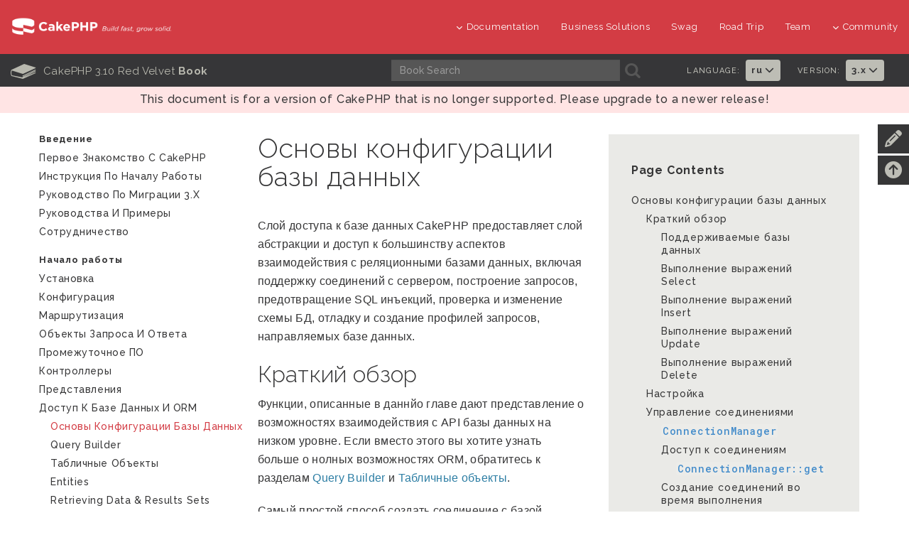

--- FILE ---
content_type: text/html
request_url: https://book.cakephp.org/3/ru/orm/database-basics.html
body_size: 23414
content:


<!DOCTYPE html>
<html lang="ru">
  <head>
    <meta http-equiv="Content-Type" content="text/html; charset=utf-8" />
    <meta name="viewport" content="width=device-width, initial-scale=1" />
<meta content="Основы конфигурации базы данных" lang="ru" name="title" xml:lang="ru" />
<meta content="SQL,MySQL,MariaDB,PostGres,Postgres,postgres,PostgreSQL,PostGreSQL,postGreSql,select,insert,update,delete,выражение,конфигурация,соединение,database,данные,типы,пользовательский,,выполнение,queries,транзакции,подгтовленный,выражения,привязка,выборка,строка,число,ошибка,codes,запрос,логирование,идентификатор,кавычки,метаданные,кэширование" lang="ru" name="keywords" xml:lang="ru" />

    <title>Основы конфигурации базы данных - 3.10</title>
    <link rel="apple-touch-icon" sizes="180x180" href="../_static/favicons/apple-touch-icon.png">
    <link rel="icon" type="image/png" sizes="32x32" href="../_static/favicons/favicon-32x32.png">
    <link rel="icon" type="image/png" sizes="16x16" href="../_static/favicons/favicon-16x16.png">
    <link rel="icon" type="image/svg+xml" href="../_static/favicons/favicon.svg">
    <link rel="icon" type="image/png" href="../_static/favicons/favicon.png">
    <link rel="manifest" href="../_static/favicons/manifest.json">
    <link rel="manifest" href="../_static/favicons/favicon.ico">
    <link rel="mask-icon" href="../_static/favicons/safari-pinned-tab.svg" color="#D33C44">
    <meta name="msapplication-config" content="../_static/favicons/browserconfig.xml" />
    <meta name="msapplication-TileColor" content="#D33C44">
    <meta name="theme-color" content="#D33C44">
    <meta name="apple-mobile-web-app-title" content="CakePHP - Book">
    <meta name="application-name" content="CakePHP - Book">

    
    <link rel="stylesheet" href="../_static/css/dist.css" type="text/css" />

    <!-- Google tag (gtag.js) -->
    <script async src="https://www.googletagmanager.com/gtag/js?id=G-MD3J6G9QVX"></script>
    <script>
      window.dataLayer = window.dataLayer || [];
      function gtag(){dataLayer.push(arguments);}
      gtag('js', new Date());
      gtag('config', 'G-MD3J6G9QVX', { 'anonymize_ip': true });
    </script>
    
    <script src="../_static/js/dist.js"></script>

    <link rel="alternate" hreflang="en" href="../../en/orm/database-basics.html" /><link rel="alternate" hreflang="pt_BR" href="../../pt/orm/database-basics.html" /><link rel="alternate" hreflang="es" href="../../es/orm/database-basics.html" /><link rel="alternate" hreflang="ja" href="../../ja/orm/database-basics.html" /><link rel="alternate" hreflang="fr" href="../../fr/orm/database-basics.html" /><link rel="alternate" hreflang="zh_CN" href="../../zh/orm/database-basics.html" /><link rel="alternate" hreflang="tr" href="../../tr/orm/database-basics.html" />

    <link rel="search" type="application/opensearchdescription+xml" title="Search within документация CakePHP 3.10" href="../_static/opensearch.xml">
    <meta name="viewport" content="width=device-width, initial-scale=1.0" />
    <link rel="index" title="Алфавитный указатель" href="../genindex.html" />
    <link rel="search" title="Поиск" href="../search.html" />
    <link rel="top" title="документация CakePHP 3.10" href="../index.html" />
    <link rel="up" title="Доступ к Базе Данных и ORM" href="../orm.html" />
    <link rel="next" title="Query Builder" href="query-builder.html" />
    <link rel="prev" title="Доступ к Базе Данных и ORM" href="../orm.html" />

    
    <link rel="canonical" href="https://book.cakephp.org/5/ru/orm/database-basics.html" />
    
  </head>
  <body>

<div id="container">
    
    <header class="nav-down">
        <div class="container-fluid hidden-xs hidden-sm">
            <div class="row">
                <div class="col-sm-3 col-md-3">
                    <a class="logo-cake" href="https://cakephp.org">
                        <img src="../_static/logo-cake.png" alt="CakePHP" />
                    </a>
                </div>

                <div class="col-sm-9 col-md-9">
                    <nav class="navbar-right">
                        <ul class="menu">
                            <li class="first">
                                <a href="#"><i class="fa fa-menu fa-chevron-down"></i>Documentation</a>
                                <ul class="submenu">
                                    
<li><a href="https://book.cakephp.org"><i class="fa fa-menu fa-chevron-right"></i>Book</a></li>
<li><a href="https://api.cakephp.org"><i class="fa fa-menu fa-chevron-right"></i>API</a></li>

<li><a href="https://cakephp.org/documentation/videos"><i class="fa fa-menu fa-chevron-right"></i>Videos</a></li>
<li><a href="https://github.com/cakephp/cakephp#security"><i class="fa fa-menu fa-chevron-right"></i>Reporting Security Issues</a></li>
<li><a href="https://cakephp.org/privacy"><i class="fa fa-menu fa-chevron-right"></i>Privacy Policy</a></li>
<li><a href="https://cakephp.org/pages/trademark"><i class="fa fa-menu fa-chevron-right"></i>Logos &amp; Trademarks</a></li>
                                </ul>
                            </li>

                            <li><a href="https://cakephp.org/business-solutions">Business Solutions</a></li>
                            <li><a href="https://swag.cakephp.org">Swag</a></li>
                            <li><a href="https://cakephp.org/pages/road_trip">Road Trip</a></li>
                            <li><a href="https://cakephp.org/pages/team">Team</a></li>

                            <li>
                                <a href="#"><i class="fa fa-menu fa-chevron-down"></i>Community</a>
                                <div class="megamenu full">
                                    <div class="row">
                                        <div class="col-6 pl30">
                                            <ul class="megamenu-list">
                                                
<li class="menu-title"><i class="fa fa-menu-title fa-users"></i>Community</li>

<li><a href="https://cakephp.org/pages/get-involved"><i class="fa fa-menu fa-chevron-right"></i>Get Involved</a></li>
<li><a href="https://github.com/cakephp/cakephp/issues"><i class="fa fa-menu fa-chevron-right"></i>Issues (Github)</a></li>
<li><a href="https://bakery.cakephp.org"><i class="fa fa-menu fa-chevron-right"></i>Bakery</a></li>
<li><a href="https://github.com/FriendsOfCake/awesome-cakephp"><i class="fa fa-menu fa-chevron-right"></i>Featured Resources</a></li>
<li><a href="https://training.cakephp.org/"><i class="fa fa-menu fa-chevron-right"></i>Training</a></li>
<li><a href="https://cakephp.org/pages/meetups"><i class="fa fa-menu fa-chevron-right"></i>Meetups</a></li>
<li><a href="https://my.cakephp.org/login"><i class="fa fa-menu fa-chevron-right"></i>My CakePHP</a></li>
<li><a href="https://cakefest.org"><i class="fa fa-menu fa-chevron-right"></i>CakeFest</a></li>
<li><a href="https://cakephp.org/pages/newsletter"><i class="fa fa-menu fa-chevron-right"></i>Newsletter</a></li>
<li><a href="https://www.linkedin.com/groups/4623165"><i class="fa fa-menu fa-chevron-right"></i>Linkedin</a></li>
<li><a href="https://www.youtube.com/user/CakePHP"><i class="fa fa-menu fa-chevron-right"></i>YouTube</a></li>
<li><a href="https://www.facebook.com/CakePHP/"><i class="fa fa-menu fa-chevron-right"></i>Facebook</a></li>
<li><a href="https://twitter.com/cakephp"><i class="fa fa-menu fa-chevron-right"></i>Twitter</a></li>
<li><a href="https://phpc.social/@cakephp" rel="me"><i class="fa fa-menu fa-chevron-right"></i>Mastodon</a></li>
                                            </ul>
                                        </div>
                                        <div class="col-6 pl30">
                                            <ul class="megamenu-list">
                                                
<li class="menu-title"><i class="fa fa-menu-title fa-comments-o"></i>Help &amp; Support</li>

<li><a href="https://discourse.cakephp.org"><i class="fa fa-menu fa-chevron-right"></i>Forum</a></li>
<li><a href="https://stackoverflow.com/tags/cakephp"><i class="fa fa-menu fa-chevron-right"></i>Stack Overflow</a></li>
<li><a href="https://slack-invite.cakephp.org/"><i class="fa fa-menu fa-chevron-right"></i>Slack</a></li>
<li><a href="https://www.cakedc.com/"><i class="fa fa-menu fa-chevron-right"></i>Paid Support</a></li>
                                            </ul>
                                        </div>
                                    </div>
                                </div>
                            </li>
                        </ul>
                    </nav>
                </div>
            </div>
        </div>

        
        <div class="container-fluid hidden-md hidden-lg">
            <div class="row">
                <div class="col-sm-6 col-xs-6">
                    <a class="logo-cake" href="https://cakephp.org">
                        <img src="../_static/logo-cake.png" alt="CakePHP" />
                    </a>
                </div>

                <div class="col-sm-6 col-xs-6">
                    <div class="navbar-right">
                        <button id="btn-menu" class="btn-menu" data-toggle="modal" data-target="#modal" title="toggle button">
                            <i class="fa fa-bars toggle-modal"></i>
                        </button>
                    </div>
                    <div id="wrap">
                        <form class="search" action="../search.html" method="get" autocomplete="off">
                            <input name="q" type="search" placeholder="What are you looking for?">
                            <input id="search_submit" value="Поиск" type="submit">
                        </form>
                    </div>
                </div>
            </div>
        </div>

        
        <section id="nav-cook" class="hidden-xs hidden-sm">
            <div class="container-fluid ">
                <div class="row ">
                    <div class="col-md-12 back-book">
                        <div class="col-md-5 text-center t-cook-nav p0 hidden-sm hidden-xs">
                            <h2>
                                <a href="../contents.html">
                                    <span class="glyph_range icon-submenu icon-submenu-cook">B</span>
                                    CakePHP 3.10 Red Velvet <strong>Book</strong>
                                </a>
                            </h2>
                        </div>

                        <div class="col-md-4 hidden-sm">
                            <form class="search" action="../search.html" method="get">
                                <input type="hidden" name="check_keywords" value="yes" />
                                <input type="hidden" name="area" value="default" />

                                <div class="col-md-10 p0">
                                    <input class="form-control form-cook" autocomplete="off" type="search" name="q" size="18" placeholder='Book Search' />
                                </div>
                                <div class="col-md-2 p0 search-cook">
                                    <button type="submit">
                                        <span class="glyph_range icon-submenu icon-submenu-cook">A</span>
                                    </button>
                                </div>
                            </form>
                        </div>

                        
                        <div class="col-md-3">
                            <div class="col-md-6 p0">
                                <div class="col-md-7 t-language p0">
                                    <h6>Language:</h6>
                                </div>
                                <div class="col-md-5 p0">
                                    <ul class="nav navbar-nav">
                                        <li class="dropdown">
                                            <a class="dropdown-toggle" data-hover="dropdown" data-toggle="dropdown"
                                                    role="button" aria-haspopup="true" aria-expanded="false" href="#">
                                                        ru
                                                        <i class="fa fa-menu-en fa-chevron-down"></i>
                                                    </a>
                                            <ul class="dropdown-menu">
                                            
                                                <li><a lang="en" href="../../en/orm/database-basics.html">en</a></li>
                                            
                                                <li><a lang="pt_BR" href="../../pt/orm/database-basics.html">pt</a></li>
                                            
                                                <li><a lang="es" href="../../es/orm/database-basics.html">es</a></li>
                                            
                                                <li><a lang="ja" href="../../ja/orm/database-basics.html">ja</a></li>
                                            
                                                <li><a lang="fr" href="../../fr/orm/database-basics.html">fr</a></li>
                                            
                                                <li><a lang="zh_CN" href="../../zh/orm/database-basics.html">zh</a></li>
                                            
                                                <li><a lang="tr" href="../../tr/orm/database-basics.html">tr</a></li>
                                            
                                                <li></li>
                                            
                                            </ul>
                                        </li>
                                    </ul>
                                </div>
                            </div>

                            <div class="col-md-6 p0">
                                <div class="col-md-7 t-language p0">
                                    <h6>Version:</h6>
                                </div>
                                <div class="col-md-5 p0">
                                    <ul class="nav navbar-nav">
                                        <li class="dropdown">
                                            
                                                <a href="#" class="dropdown-toggle" data-hover="dropdown" data-toggle="dropdown" role="button" aria-haspopup="true" aria-expanded="false">3.x <i class="fa fa-menu-en fa-chevron-down"></i></a>
                                            
                                            <ul class="dropdown-menu">
                                                
                                                    <li><a href="https://book.cakephp.org/5/ru">
                                                        5.x Book
                                                    </a></li>
                                                
                                                    <li><a href="https://book.cakephp.org/4/ru">
                                                        4.x Book
                                                    </a></li>
                                                
                                                    <li><a href="https://book.cakephp.org/3/ru">
                                                        3.x Book
                                                    </a></li>
                                                
                                                    <li><a href="https://book.cakephp.org/2/ru">
                                                        2.x Book
                                                    </a></li>
                                                
                                                    <li><a href="https://book.cakephp.org/1.3/ru">
                                                        1.3 Book
                                                    </a></li>
                                                
                                                    <li><a href="https://book.cakephp.org/1.2/ru">
                                                        1.2 Book
                                                    </a></li>
                                                
                                                    <li><a href="https://book.cakephp.org/1.1/ru">
                                                        1.1 Book
                                                    </a></li>
                                                
                                            </ul>
                                        </li>
                                    </ul>
                                </div>
                            </div>
                        </div>

                    </div>
                </div>
            </div>
        </section>
    </header>

    
    <section class="nav-btn visible-sm visible-xs">
        <div class="container">
            <div class="row">
                <div class="col-sm-6 col-xs-6 text-center">
                    <button id="btn-nav" class="btn btn-b btn-nav" data-toggle="modal" data-target="#modal"><strong>Nav</strong></button>
                </div>

                <div class="col-sm-6 col-xs-6 text-center">
                    <button id="btn-toc" class="btn btn-b btn-nav" data-toggle="modal" data-target="#modal"><strong>Table of Contents</strong></button>
                </div>
            </div>
        </div>
    </section>

    
    <div id="modal" class="modal fade" tabindex="-1" role="dialog" aria-labelledby="modal-header">
        <div class="modal-dialog" role="document">
            <div class="modal-content">
                <div class="modal-header">
                    <button type="button" class="close" data-dismiss="modal" aria-label="Close">
                        <span aria-hidden="true">&times;</span>
                    </button>
                    <h4 class="modal-title-cookbook" id="modal-header"></h4>
                </div>
                <div class="modal-body"></div>
            </div>
        </div>
    </div>

  
  
  
    <p class="edge-warning">
        This document is for a version of CakePHP that is no longer supported. Please upgrade to a newer release!
    </p>
  

<div class="container page-container has-banner"><div id="improve-slideout">
        <i class="fa fa-pencil icon-improve"></i>
        <a href="https://github.com/cakephp/docs/edit/3.x/ru/orm/database-basics.rst" target="_blank">
            <div id="improve-slideout-inner"><h6>Improve This Doc <i class="fa fa-brands fa-github git-improve"></i></h6></div>
        </a>
    </div><a id="back-to-contents" href="#page-contents"><i class="fa fa-arrow-circle-up icon-improve" title="Back to Contents"></i></a>

    
    <div class="row">
        <div class="col-sm-12 col-md-9 col-md-push-3"><div class="page-contents col-sm-5">
                <h3>Page Contents</h3>
                <ul>
<li><a class="reference internal" href="#">Основы конфигурации базы данных</a><ul>
<li><a class="reference internal" href="#id2">Краткий обзор</a><ul>
<li><a class="reference internal" href="#id3">Поддерживаемые базы данных</a></li>
<li><a class="reference internal" href="#select">Выполнение выражений Select</a></li>
<li><a class="reference internal" href="#insert">Выполнение выражений Insert</a></li>
<li><a class="reference internal" href="#update">Выполнение выражений Update</a></li>
<li><a class="reference internal" href="#delete">Выполнение выражений Delete</a></li>
</ul>
</li>
<li><a class="reference internal" href="#database-configuration">Настройка</a></li>
<li><a class="reference internal" href="#id5">Управление соединениями</a><ul>
<li><a class="reference internal" href="#Cake\Datasource\ConnectionManager"><code class="docutils literal notranslate"><span class="pre">ConnectionManager</span></code></a></li>
<li><a class="reference internal" href="#id6">Доступ к соединениям</a><ul>
<li><a class="reference internal" href="#Cake\Datasource\ConnectionManager::get"><code class="docutils literal notranslate"><span class="pre">ConnectionManager::get</span></code></a></li>
</ul>
</li>
<li><a class="reference internal" href="#id7">Создание соединений во время выполнения</a></li>
</ul>
</li>
<li><a class="reference internal" href="#id8">Типы данных</a><ul>
<li><a class="reference internal" href="#Cake\Database\Type"><code class="docutils literal notranslate"><span class="pre">Type</span></code></a></li>
<li><a class="reference internal" href="#adding-custom-database-types">Добавление пользовательских типов</a><ul>
<li><a class="reference internal" href="#Cake\Database\Type::map"><code class="docutils literal notranslate"><span class="pre">Type::map</span></code></a></li>
</ul>
</li>
<li><a class="reference internal" href="#sql">Сопоставление пользовательских типов данных выражениям SQL</a></li>
<li><a class="reference internal" href="#datetime">Использование неизменяемых объектов DateTime</a></li>
</ul>
</li>
<li><a class="reference internal" href="#id10">Классы подключений</a><ul>
<li><a class="reference internal" href="#Cake\Database\Connection"><code class="docutils literal notranslate"><span class="pre">Connection</span></code></a></li>
<li><a class="reference internal" href="#database-queries">Выполнение запросов</a><ul>
<li><a class="reference internal" href="#Cake\Database\Connection::query"><code class="docutils literal notranslate"><span class="pre">Connection::query()</span></code></a></li>
<li><a class="reference internal" href="#Cake\Database\Connection::execute"><code class="docutils literal notranslate"><span class="pre">Connection::execute()</span></code></a></li>
<li><a class="reference internal" href="#Cake\Database\Connection::newQuery"><code class="docutils literal notranslate"><span class="pre">Connection::newQuery()</span></code></a></li>
</ul>
</li>
<li><a class="reference internal" href="#id12">Использование транзакций</a><ul>
<li><a class="reference internal" href="#Cake\Database\Connection::transactional"><code class="docutils literal notranslate"><span class="pre">Connection::transactional()</span></code></a></li>
</ul>
</li>
</ul>
</li>
<li><a class="reference internal" href="#id13">Взаимодействие с выражениями</a><ul>
<li><a class="reference internal" href="#id14">Подготовка выражения</a></li>
<li><a class="reference internal" href="#database-basics-binding-values">Привязка значений</a></li>
<li><a class="reference internal" href="#id16">Выполнение и получение строк</a></li>
<li><a class="reference internal" href="#id17">Получение количества строк</a></li>
<li><a class="reference internal" href="#id18">Коды ошибок</a></li>
</ul>
</li>
<li><a class="reference internal" href="#database-query-logging">Логирование запросов</a></li>
<li><a class="reference internal" href="#identifier-quoting">Использование кавычек в идентификаторах</a></li>
<li><a class="reference internal" href="#database-metadata-cache">Кэширование метаданных</a></li>
<li><a class="reference internal" href="#id23">Создание баз данных</a></li>
</ul>
</li>
</ul>

            </div><div class="document-body">
            
  <section id="id1">
<h1>Основы конфигурации базы данных<a class="headerlink" href="#id1" title="Permalink to this heading">¶</a></h1>
<p>Слой доступа к базе данных CakePHP предоставляет слой абстракции и доступ к большинству
аспектов взаимодействия с реляционными базами данных, включая  поддержку соединений
с сервером, построение запросов, предотвращение SQL инъекций, проверка и изменение схемы БД,
отладку и создание профилей запросов, направляемых базе данных.</p>
<section id="id2">
<h2>Краткий обзор<a class="headerlink" href="#id2" title="Permalink to this heading">¶</a></h2>
<p>Функции, описанные в даннйо главе дают представление о возможностях взаимодействия
с API базы данных на низком уровне. Если вместо этого вы хотите узнать больше о нолных
возможностях ORM, обратитесь к разделам <a class="reference internal" href="query-builder.html"><span class="doc">Query Builder</span></a> и
<a class="reference internal" href="table-objects.html"><span class="doc">Табличные объекты</span></a>.</p>
<p>Самый простой способ создать соединение с базой данных - использовать <code class="docutils literal notranslate"><span class="pre">DSN</span></code> строку:</p>
<div class="highlight-phpinline notranslate"><div class="highlight"><pre><span></span><span class="k">use</span> <span class="nx">Cake\Datasource\ConnectionManager</span><span class="p">;</span>

<span class="nv">$dsn</span> <span class="o">=</span> <span class="s1">&#39;mysql://root:password@localhost/my_database&#39;</span><span class="p">;</span>
<span class="nx">ConnectionManager</span><span class="o">::</span><span class="na">config</span><span class="p">(</span><span class="s1">&#39;default&#39;</span><span class="p">,</span> <span class="p">[</span><span class="s1">&#39;url&#39;</span> <span class="o">=&gt;</span> <span class="nv">$dsn</span><span class="p">]);</span>
</pre></div>
</div>
<p>После создания, появится возможность получить доступ к объекту соединения и начать его использовать:</p>
<div class="highlight-phpinline notranslate"><div class="highlight"><pre><span></span><span class="nv">$connection</span> <span class="o">=</span> <span class="nx">ConnectionManager</span><span class="o">::</span><span class="na">get</span><span class="p">(</span><span class="s1">&#39;default&#39;</span><span class="p">);</span>
</pre></div>
</div>
<section id="id3">
<h3>Поддерживаемые базы данных<a class="headerlink" href="#id3" title="Permalink to this heading">¶</a></h3>
<p>CakePHP поддерживаем следующие редяционные базы данных:</p>
<ul class="simple">
<li><p>MySQL 5.5+</p></li>
<li><p>SQLite 3</p></li>
<li><p>PostgreSQL 8.3+</p></li>
<li><p>SQLServer 2008+</p></li>
<li><p>Oracle (с использованием плагина)</p></li>
</ul>
<p>Вам понадобится соответствующее расширение PDO, установленное для каждой вышеуказанной
базы данных. Процедурные API не поддерживаются.</p>
<p>База данных Oracle поддерживается с использованием плагина:
<a class="reference external" href="https://github.com/CakeDC/cakephp-oracle-driver">Драйвер для базы данных Oracle</a></p>
</section>
<section id="select">
<span id="running-select-statements"></span><h3>Выполнение выражений Select<a class="headerlink" href="#select" title="Permalink to this heading">¶</a></h3>
<p>Выполнение сырых SQL запросов осуществляется очень просто:</p>
<div class="highlight-phpinline notranslate"><div class="highlight"><pre><span></span><span class="k">use</span> <span class="nx">Cake\Datasource\ConnectionManager</span><span class="p">;</span>

<span class="nv">$connection</span> <span class="o">=</span> <span class="nx">ConnectionManager</span><span class="o">::</span><span class="na">get</span><span class="p">(</span><span class="s1">&#39;default&#39;</span><span class="p">);</span>
<span class="nv">$results</span> <span class="o">=</span> <span class="nv">$connection</span><span class="o">-&gt;</span><span class="na">execute</span><span class="p">(</span><span class="s1">&#39;SELECT * FROM articles&#39;</span><span class="p">)</span><span class="o">-&gt;</span><span class="na">fetchAll</span><span class="p">(</span><span class="s1">&#39;assoc&#39;</span><span class="p">);</span>
</pre></div>
</div>
<p>Используйте подготовленные выражения для добавления параметров:</p>
<div class="highlight-phpinline notranslate"><div class="highlight"><pre><span></span><span class="nv">$results</span> <span class="o">=</span> <span class="nv">$connection</span>
    <span class="o">-&gt;</span><span class="na">execute</span><span class="p">(</span><span class="s1">&#39;SELECT * FROM articles WHERE id = :id&#39;</span><span class="p">,</span> <span class="p">[</span><span class="s1">&#39;id&#39;</span> <span class="o">=&gt;</span> <span class="mi">1</span><span class="p">])</span>
    <span class="o">-&gt;</span><span class="na">fetchAll</span><span class="p">(</span><span class="s1">&#39;assoc&#39;</span><span class="p">);</span>
</pre></div>
</div>
<p>Также можно использовать сложные типы данных в качестве аргументов:</p>
<div class="highlight-phpinline notranslate"><div class="highlight"><pre><span></span><span class="k">use</span> <span class="nx">Cake\Datasource\ConnectionManager</span><span class="p">;</span>
<span class="k">use</span> <span class="nx">DateTime</span><span class="p">;</span>

<span class="nv">$connection</span> <span class="o">=</span> <span class="nx">ConnectionManager</span><span class="o">::</span><span class="na">get</span><span class="p">(</span><span class="s1">&#39;default&#39;</span><span class="p">);</span>
<span class="nv">$results</span> <span class="o">=</span> <span class="nv">$connection</span>
    <span class="o">-&gt;</span><span class="na">execute</span><span class="p">(</span>
        <span class="s1">&#39;SELECT * FROM articles WHERE created &gt;= :created&#39;</span><span class="p">,</span>
        <span class="p">[</span><span class="s1">&#39;created&#39;</span> <span class="o">=&gt;</span> <span class="k">new</span> <span class="nx">DateTime</span><span class="p">(</span><span class="s1">&#39;1 day ago&#39;</span><span class="p">)],</span>
        <span class="p">[</span><span class="s1">&#39;created&#39;</span> <span class="o">=&gt;</span> <span class="s1">&#39;datetime&#39;</span><span class="p">]</span>
    <span class="p">)</span>
    <span class="o">-&gt;</span><span class="na">fetchAll</span><span class="p">(</span><span class="s1">&#39;assoc&#39;</span><span class="p">);</span>
</pre></div>
</div>
<p>Вместо написания SQL запросов вручную, используйте конструктор:</p>
<div class="highlight-phpinline notranslate"><div class="highlight"><pre><span></span><span class="nv">$results</span> <span class="o">=</span> <span class="nv">$connection</span>
    <span class="o">-&gt;</span><span class="na">newQuery</span><span class="p">()</span>
    <span class="o">-&gt;</span><span class="na">select</span><span class="p">(</span><span class="s1">&#39;*&#39;</span><span class="p">)</span>
    <span class="o">-&gt;</span><span class="na">from</span><span class="p">(</span><span class="s1">&#39;articles&#39;</span><span class="p">)</span>
    <span class="o">-&gt;</span><span class="na">where</span><span class="p">([</span><span class="s1">&#39;created &gt;&#39;</span> <span class="o">=&gt;</span> <span class="k">new</span> <span class="nx">DateTime</span><span class="p">(</span><span class="s1">&#39;1 day ago&#39;</span><span class="p">)],</span> <span class="p">[</span><span class="s1">&#39;created&#39;</span> <span class="o">=&gt;</span> <span class="s1">&#39;datetime&#39;</span><span class="p">])</span>
    <span class="o">-&gt;</span><span class="na">order</span><span class="p">([</span><span class="s1">&#39;title&#39;</span> <span class="o">=&gt;</span> <span class="s1">&#39;DESC&#39;</span><span class="p">])</span>
    <span class="o">-&gt;</span><span class="na">execute</span><span class="p">()</span>
    <span class="o">-&gt;</span><span class="na">fetchAll</span><span class="p">(</span><span class="s1">&#39;assoc&#39;</span><span class="p">);</span>
</pre></div>
</div>
</section>
<section id="insert">
<h3>Выполнение выражений Insert<a class="headerlink" href="#insert" title="Permalink to this heading">¶</a></h3>
<p>Вставка строк в базу данных обычно состоит всего из нескольких строк кода:</p>
<div class="highlight-phpinline notranslate"><div class="highlight"><pre><span></span><span class="k">use</span> <span class="nx">Cake\Datasource\ConnectionManager</span><span class="p">;</span>
<span class="k">use</span> <span class="nx">DateTime</span><span class="p">;</span>

<span class="nv">$connection</span> <span class="o">=</span> <span class="nx">ConnectionManager</span><span class="o">::</span><span class="na">get</span><span class="p">(</span><span class="s1">&#39;default&#39;</span><span class="p">);</span>
<span class="nv">$connection</span><span class="o">-&gt;</span><span class="na">insert</span><span class="p">(</span><span class="s1">&#39;articles&#39;</span><span class="p">,</span> <span class="p">[</span>
    <span class="s1">&#39;title&#39;</span> <span class="o">=&gt;</span> <span class="s1">&#39;A New Article&#39;</span><span class="p">,</span>
    <span class="s1">&#39;created&#39;</span> <span class="o">=&gt;</span> <span class="k">new</span> <span class="nx">DateTime</span><span class="p">(</span><span class="s1">&#39;now&#39;</span><span class="p">)</span>
<span class="p">],</span> <span class="p">[</span><span class="s1">&#39;created&#39;</span> <span class="o">=&gt;</span> <span class="s1">&#39;datetime&#39;</span><span class="p">]);</span>
</pre></div>
</div>
</section>
<section id="update">
<h3>Выполнение выражений Update<a class="headerlink" href="#update" title="Permalink to this heading">¶</a></h3>
<p>Обновление строк в базе данных также интуитивно понятно, следующий пример обновляет
элемент article с <strong>id</strong> 10:</p>
<div class="highlight-phpinline notranslate"><div class="highlight"><pre><span></span><span class="k">use</span> <span class="nx">Cake\Datasource\ConnectionManager</span><span class="p">;</span>
<span class="nv">$connection</span> <span class="o">=</span> <span class="nx">ConnectionManager</span><span class="o">::</span><span class="na">get</span><span class="p">(</span><span class="s1">&#39;default&#39;</span><span class="p">);</span>
<span class="nv">$connection</span><span class="o">-&gt;</span><span class="na">update</span><span class="p">(</span><span class="s1">&#39;articles&#39;</span><span class="p">,</span> <span class="p">[</span><span class="s1">&#39;title&#39;</span> <span class="o">=&gt;</span> <span class="s1">&#39;New title&#39;</span><span class="p">],</span> <span class="p">[</span><span class="s1">&#39;id&#39;</span> <span class="o">=&gt;</span> <span class="mi">10</span><span class="p">]);</span>
</pre></div>
</div>
</section>
<section id="delete">
<h3>Выполнение выражений Delete<a class="headerlink" href="#delete" title="Permalink to this heading">¶</a></h3>
<p>Точно так же метод <code class="docutils literal notranslate"><span class="pre">delete()</span></code> используется для удаления строк из базы данных.
В следующем примере удаляется элемент article с <strong>id</strong> 10:</p>
<div class="highlight-phpinline notranslate"><div class="highlight"><pre><span></span><span class="k">use</span> <span class="nx">Cake\Datasource\ConnectionManager</span><span class="p">;</span>
<span class="nv">$connection</span> <span class="o">=</span> <span class="nx">ConnectionManager</span><span class="o">::</span><span class="na">get</span><span class="p">(</span><span class="s1">&#39;default&#39;</span><span class="p">);</span>
<span class="nv">$connection</span><span class="o">-&gt;</span><span class="na">delete</span><span class="p">(</span><span class="s1">&#39;articles&#39;</span><span class="p">,</span> <span class="p">[</span><span class="s1">&#39;id&#39;</span> <span class="o">=&gt;</span> <span class="mi">10</span><span class="p">]);</span>
</pre></div>
</div>
</section>
</section>
<section id="database-configuration">
<span id="id4"></span><h2>Настройка<a class="headerlink" href="#database-configuration" title="Permalink to this heading">¶</a></h2>
<p>Согласно правилу, соединение с базой данных настраивается в <strong>config/app.php</strong>.
Информация о соединении в этом файле используется в классе
<a class="reference internal" href="#Cake\Datasource\ConnectionManager" title="Cake\Datasource\ConnectionManager"><code class="xref php php-class docutils literal notranslate"><span class="pre">Cake\Datasource\ConnectionManager</span></code></a>, создавая настройку соединения,
которая будет использоваться вашим приложением. Пример настройки соединения находится
в файле <strong>config/app.default.php</strong>. Пример конфигурации выглядит следующим образом:</p>
<div class="highlight-phpinline notranslate"><div class="highlight"><pre><span></span><span class="s1">&#39;Datasources&#39;</span> <span class="o">=&gt;</span> <span class="p">[</span>
    <span class="s1">&#39;default&#39;</span> <span class="o">=&gt;</span> <span class="p">[</span>
        <span class="s1">&#39;className&#39;</span> <span class="o">=&gt;</span> <span class="s1">&#39;Cake\Database\Connection&#39;</span><span class="p">,</span>
        <span class="s1">&#39;driver&#39;</span> <span class="o">=&gt;</span> <span class="s1">&#39;Cake\Database\Driver\Mysql&#39;</span><span class="p">,</span>
        <span class="s1">&#39;persistent&#39;</span> <span class="o">=&gt;</span> <span class="k">false</span><span class="p">,</span>
        <span class="s1">&#39;host&#39;</span> <span class="o">=&gt;</span> <span class="s1">&#39;localhost&#39;</span><span class="p">,</span>
        <span class="s1">&#39;username&#39;</span> <span class="o">=&gt;</span> <span class="s1">&#39;my_app&#39;</span><span class="p">,</span>
        <span class="s1">&#39;password&#39;</span> <span class="o">=&gt;</span> <span class="s1">&#39;sekret&#39;</span><span class="p">,</span>
        <span class="s1">&#39;database&#39;</span> <span class="o">=&gt;</span> <span class="s1">&#39;my_app&#39;</span><span class="p">,</span>
        <span class="s1">&#39;encoding&#39;</span> <span class="o">=&gt;</span> <span class="s1">&#39;utf8mb4&#39;</span><span class="p">,</span>
        <span class="s1">&#39;timezone&#39;</span> <span class="o">=&gt;</span> <span class="s1">&#39;UTC&#39;</span><span class="p">,</span>
        <span class="s1">&#39;cacheMetadata&#39;</span> <span class="o">=&gt;</span> <span class="k">true</span><span class="p">,</span>
    <span class="p">]</span>
<span class="p">],</span>
</pre></div>
</div>
<p>Вышеуказанный код создаст соединение „default“ с предоставленными параметрами.
Вы можете определить столько соединений, сколько нужно в конфигурационном файле.
Вы можете также определить дополнительные соединения во время выполнения, используя
<code class="xref php php-meth docutils literal notranslate"><span class="pre">Cake\Datasource\ConnectionManager::config()</span></code>. Пример:</p>
<div class="highlight-phpinline notranslate"><div class="highlight"><pre><span></span><span class="k">use</span> <span class="nx">Cake\Datasource\ConnectionManager</span><span class="p">;</span>

<span class="nx">ConnectionManager</span><span class="o">::</span><span class="na">config</span><span class="p">(</span><span class="s1">&#39;default&#39;</span><span class="p">,</span> <span class="p">[</span>
    <span class="s1">&#39;className&#39;</span> <span class="o">=&gt;</span> <span class="s1">&#39;Cake\Database\Connection&#39;</span><span class="p">,</span>
    <span class="s1">&#39;driver&#39;</span> <span class="o">=&gt;</span> <span class="s1">&#39;Cake\Database\Driver\Mysql&#39;</span><span class="p">,</span>
    <span class="s1">&#39;persistent&#39;</span> <span class="o">=&gt;</span> <span class="k">false</span><span class="p">,</span>
    <span class="s1">&#39;host&#39;</span> <span class="o">=&gt;</span> <span class="s1">&#39;localhost&#39;</span><span class="p">,</span>
    <span class="s1">&#39;username&#39;</span> <span class="o">=&gt;</span> <span class="s1">&#39;my_app&#39;</span><span class="p">,</span>
    <span class="s1">&#39;password&#39;</span> <span class="o">=&gt;</span> <span class="s1">&#39;sekret&#39;</span><span class="p">,</span>
    <span class="s1">&#39;database&#39;</span> <span class="o">=&gt;</span> <span class="s1">&#39;my_app&#39;</span><span class="p">,</span>
    <span class="s1">&#39;encoding&#39;</span> <span class="o">=&gt;</span> <span class="s1">&#39;utf8mb4&#39;</span><span class="p">,</span>
    <span class="s1">&#39;timezone&#39;</span> <span class="o">=&gt;</span> <span class="s1">&#39;UTC&#39;</span><span class="p">,</span>
    <span class="s1">&#39;cacheMetadata&#39;</span> <span class="o">=&gt;</span> <span class="k">true</span><span class="p">,</span>
<span class="p">]);</span>
</pre></div>
</div>
<p>Параметры конфигурации также могут быть представлены в виде строки <a class="reference internal" href="../appendices/glossary.html#term-DSN"><span class="xref std std-term">DSN</span></a>.
Это полезно при работе с переменными окружения или провайдерами <a class="reference internal" href="../appendices/glossary.html#term-PaaS"><span class="xref std std-term">PaaS</span></a>:</p>
<div class="highlight-phpinline notranslate"><div class="highlight"><pre><span></span><span class="nx">ConnectionManager</span><span class="o">::</span><span class="na">config</span><span class="p">(</span><span class="s1">&#39;default&#39;</span><span class="p">,</span> <span class="p">[</span>
    <span class="s1">&#39;url&#39;</span> <span class="o">=&gt;</span> <span class="s1">&#39;mysql://my_app:sekret@localhost/my_app?encoding=utf8&amp;timezone=UTC&amp;cacheMetadata=true&#39;</span><span class="p">,</span>
<span class="p">]);</span>
</pre></div>
</div>
<p>При использовании DSN строки, вы можете определеить любые дополнительные параметры/настройки
в качестве аргументов строки запроса.</p>
<p>По умолчанию, все объекты Таблицы используют <code class="docutils literal notranslate"><span class="pre">default</span></code> соединение. Для использования
соединения не по умолчанию, смотрите <a class="reference internal" href="table-objects.html#configuring-table-connections"><span class="std std-ref">Настройка соединений</span></a>.</p>
<p>При конфинурации базы данных используется ряд ключей. Полный список приведен ниже:</p>
<dl class="simple">
<dt>className</dt><dd><p>Полное имя класса с указанием пространства имён, предоставляющее соединение с сервером базы данных.
Этот класс несет отвечает за загрузку драйвера базы данных, обеспечивая механизм транзакций и
подготавливая выражения SQL среди прочего.</p>
</dd>
<dt>driver</dt><dd><p>Имя класса драйвера, используемого для реализации всех особенностей механизма базы данных.
Это может быть как короткое имя класса с использованием <span class="xref std std-term">синтаксиса плагина</span>,
полное имя класса или созданный экземпляр драйвера.
Примеры сокращенных наименований класса: Mysql, Sqlite, Postgres, и Sqlserver</p>
</dd>
<dt>persistent</dt><dd><p>Следует ли использовать постоянное соединение с базой данных. Эта опция
не поддерживается SqlServer. Начиная с версии 3.4.13 CakePHP,
исключение выбрасывается, если вы пытаетесь установить
<code class="docutils literal notranslate"><span class="pre">persistent</span></code> в <code class="docutils literal notranslate"><span class="pre">true</span></code> с помощью SqlServer.</p>
</dd>
<dt>host</dt><dd><p>Имя хоста сервера базы данных (или IP-адрес).</p>
</dd>
<dt>username</dt><dd><p>Имя пользователя учетной записи.</p>
</dd>
<dt>password</dt><dd><p>Пароль учетной записи.</p>
</dd>
<dt>database</dt><dd><p>Имя базы данных для этого соединения. Избегайте использования <code class="docutils literal notranslate"><span class="pre">.</span></code> названии вашей базы данных.
Из-за того, что экранирование символов осложнено, CakePHP не поддерживает <code class="docutils literal notranslate"><span class="pre">.</span></code> в имени базы данных.
Путь к базе данных SQLite должен быть абсолютным (например, <code class="docutils literal notranslate"><span class="pre">ROOT.</span> <span class="pre">DS.</span> <span class="pre">'My_app.db'</span></code>),
чтобы избежать неправильного указания пути из-за использования относительного пути.</p>
</dd>
<dt>port (<em>при необходимости</em>)</dt><dd><p>Порт TCP или сокет Unix, используемый для подключения к серверу.</p>
</dd>
<dt>encoding</dt><dd><p>Определяет кодировку, используемую при отправке SQL выражений на сервер.
Этот параметр определяет кодировку по умолчнию для всех баз данных кроме DB2.</p>
</dd>
<dt>timezone</dt><dd><p>Часовой пояс, установленный на сервере.</p>
</dd>
<dt>schema</dt><dd><p>Настройка в базе данных, используемая в PostgreSQL для указания используемой схемы.</p>
</dd>
<dt>unix_socket</dt><dd><p>Используется драйверами для подключения через файлы Unix сокетов.
Если вы используете PostgreSQL и хотите использовать Unix сокеты, оставьте значение хоста пустым.</p>
</dd>
<dt>ssl_key</dt><dd><p>Путь до файла SSL ключа. (Поддерживается только MySQL).</p>
</dd>
<dt>ssl_cert</dt><dd><p>Путь до файла SSL сертификата. (Поддерживается только MySQL).</p>
</dd>
<dt>ssl_ca</dt><dd><p>Путь до файла издателя SSL сертификата. (Поддерживается только MySQL).</p>
</dd>
<dt>init</dt><dd><p>Список запросов, которые должны быть отправлены серверу базы данных, когда
создается соединение.</p>
</dd>
<dt>log</dt><dd><p>Установите значение на <code class="docutils literal notranslate"><span class="pre">true</span></code> для включения логирования запросов. При включеннои режиме
запросы будут логироваться на уровне <code class="docutils literal notranslate"><span class="pre">debug</span></code> с областью действий <code class="docutils literal notranslate"><span class="pre">queriesLog</span></code>.</p>
</dd>
<dt>quoteIdentifiers</dt><dd><p>Установите значение на <code class="docutils literal notranslate"><span class="pre">true</span></code>, если используются зарезервированные слова или специальные
символы в названиях таблиц или столбцов. Включение этого параметра приведёт к тому, что в запросах,
сформированных с использованием <a class="reference internal" href="query-builder.html"><span class="doc">Query Builder</span></a>, будут использоваться идентификаторы,
заключенные в кавычки при создании SQL. Необходимо отметить, что это снизит производительность
так как каждый запрос должен быть отслежен и обработан до выполнения.</p>
</dd>
<dt>flags</dt><dd><p>Ассоциативный массив констант PDO, которые должны быть переданы в базовый экземпляр PDO.
Смотрите документацию PDO для флагов, поддерживаемых драйвером, который вы используете.</p>
</dd>
<dt>cacheMetadata</dt><dd><p>Либо логическое <code class="docutils literal notranslate"><span class="pre">true</span></code>, либо строка, содержащая конфигурацию кэша для хранения метаданных.
Отключение кэширования метаданных не рекомендуется и может привести к
очень низкой производительности. Смотрите раздел: ref: <cite>database-metadata-cache</cite>
для получения дополнительной информации.</p>
</dd>
<dt>mask</dt><dd><p>Установите разрешения для сгенерированного файла базы данных. (Поддерживается только SQLite)</p>
</dd>
</dl>
<p>На данном этапе будет полезно обратить внимание на <a class="reference internal" href="../intro/conventions.html"><span class="doc">Соглашения CakePHP</span></a>. Правильное наименование
для таблиц (и добавление некоторых столбцов) может дать некоторые дополнительные функции и избежать
настройки. Например, если назвать таблицу базы данных big_boxes, таблицу BigBoxesTable и контроллер
BigBoxesController, то все вместе будет работать автоматически. Согласно правилам, необходимо
использовать знак нижнего подчеркивания, нижний регистр и множественное число в наименованиях
таблиц баз данных - например: bakers, pastry_stores и savory_cakes.</p>
<span class="target" id="namespace-Cake\Datasource"></span></section>
<section id="id5">
<h2>Управление соединениями<a class="headerlink" href="#id5" title="Permalink to this heading">¶</a></h2>
<dl class="php class">
<dt class="sig sig-object php" id="Cake\Datasource\ConnectionManager">
<em class="property"><span class="pre">class</span> </em><span class="sig-prename descclassname"><span class="pre">Cake\Datasource\</span></span><span class="sig-name descname"><span class="pre">ConnectionManager</span></span><a class="headerlink" href="#Cake\Datasource\ConnectionManager" title="Ссылка на это определение">¶</a></dt>
<dd></dd></dl>

<p>Класс <code class="docutils literal notranslate"><span class="pre">ConnectionManager</span></code> действует как реестр для доступа к соединениям базы данных,
которые существуют в приложении. Это место, где другие объекты могут получить ссылки на
существующие соединения.</p>
<section id="id6">
<h3>Доступ к соединениям<a class="headerlink" href="#id6" title="Permalink to this heading">¶</a></h3>
<dl class="php staticmethod">
<dt class="sig sig-object php" id="Cake\Datasource\ConnectionManager::get">
<em class="property"><span class="pre">static</span> </em><span class="sig-prename descclassname"><span class="pre">Cake\Datasource\ConnectionManager::</span></span><span class="sig-name descname"><span class="pre">get</span></span><span class="sig-paren">(</span><em class="sig-param"><span class="pre">$name</span></em><span class="sig-paren">)</span><a class="headerlink" href="#Cake\Datasource\ConnectionManager::get" title="Ссылка на это определение">¶</a></dt>
<dd></dd></dl>

<p>Настроенные один раз, соединения могут быть получены с использованием
<a class="reference internal" href="#Cake\Datasource\ConnectionManager::get" title="Cake\Datasource\ConnectionManager::get"><code class="xref php php-meth docutils literal notranslate"><span class="pre">Cake\Datasource\ConnectionManager::get()</span></code></a>. Данный метод создаст и загрузит соединение,
если оно не было создано до этого или возвратит существующее известное соединение:</p>
<div class="highlight-phpinline notranslate"><div class="highlight"><pre><span></span><span class="k">use</span> <span class="nx">Cake\Datasource\ConnectionManager</span><span class="p">;</span>

<span class="nv">$conn</span> <span class="o">=</span> <span class="nx">ConnectionManager</span><span class="o">::</span><span class="na">get</span><span class="p">(</span><span class="s1">&#39;default&#39;</span><span class="p">);</span>
</pre></div>
</div>
<p>Попытка загрузить соединения, которые не существуют, приведет к вызову исключения.</p>
</section>
<section id="id7">
<h3>Создание соединений во время выполнения<a class="headerlink" href="#id7" title="Permalink to this heading">¶</a></h3>
<p>Используя <code class="docutils literal notranslate"><span class="pre">config()</span></code> и <code class="docutils literal notranslate"><span class="pre">get()</span></code> можно создавать новые соединения, которые не определены в
файлах конфигурации, во время выполнения приложения:</p>
<div class="highlight-phpinline notranslate"><div class="highlight"><pre><span></span><span class="nx">ConnectionManager</span><span class="o">::</span><span class="na">config</span><span class="p">(</span><span class="s1">&#39;my_connection&#39;</span><span class="p">,</span> <span class="nv">$config</span><span class="p">);</span>
<span class="nv">$conn</span> <span class="o">=</span> <span class="nx">ConnectionManager</span><span class="o">::</span><span class="na">get</span><span class="p">(</span><span class="s1">&#39;my_connection&#39;</span><span class="p">);</span>
</pre></div>
</div>
<p>Смотрите раздел <a class="reference internal" href="#database-configuration"><span class="std std-ref">Настройка</span></a> для получения дополительной информации по конфигурационным данным,
используемым при создании соединений.</p>
<span class="target" id="namespace-Cake\Database"><span id="database-data-types"></span></span></section>
</section>
<section id="id8">
<h2>Типы данных<a class="headerlink" href="#id8" title="Permalink to this heading">¶</a></h2>
<dl class="php class">
<dt class="sig sig-object php" id="Cake\Database\Type">
<em class="property"><span class="pre">class</span> </em><span class="sig-prename descclassname"><span class="pre">Cake\Database\</span></span><span class="sig-name descname"><span class="pre">Type</span></span><a class="headerlink" href="#Cake\Database\Type" title="Ссылка на это определение">¶</a></dt>
<dd></dd></dl>

<p>Так как каждая база данных включает в себя разный набор типов данных или одинаковые имена,
используются для схожих типов данных, CakePHP предоставляет набор абстрактных типов данных
для использования со слоем базы данных. Типы, которые поддерживает CakePHP:</p>
<dl class="simple">
<dt>string</dt><dd><p>Обычно поддерживается столбцами типа <code class="docutils literal notranslate"><span class="pre">CHAR</span></code> или <code class="docutils literal notranslate"><span class="pre">VARCHAR</span></code>. Использование опции
<code class="docutils literal notranslate"><span class="pre">fixed</span></code> преобразует столбец в тип CHAR. Для SQL Server используются типы
<code class="docutils literal notranslate"><span class="pre">NCHAR</span></code> и <code class="docutils literal notranslate"><span class="pre">NVARCHAR</span></code>.</p>
</dd>
<dt>text</dt><dd><p>Соответствует типам <code class="docutils literal notranslate"><span class="pre">TEXT</span></code>.</p>
</dd>
<dt>uuid</dt><dd><p>Соответствует типу UUID, если база данных имеет таковой, в противном случае
генерируется поле <code class="docutils literal notranslate"><span class="pre">CHAR(36)</span></code>.</p>
</dd>
<dt>binaryuuid</dt><dd><p>Соответствует типу UUID, если база данных имеет таковой, в противном случае
генерируется столбец <code class="docutils literal notranslate"><span class="pre">BINARY(16)</span></code>.</p>
</dd>
<dt>integer</dt><dd><p>Соответствует типу <code class="docutils literal notranslate"><span class="pre">INTEGER</span></code>, предоставляемому базой данных. BIT на данный момент
не поддерживается.</p>
</dd>
<dt>smallinteger</dt><dd><p>Соответствует типу <code class="docutils literal notranslate"><span class="pre">SMALLINT</span></code>, предоставляемому базой данных.</p>
</dd>
<dt>tinyinteger</dt><dd><p>Соответствует типу <code class="docutils literal notranslate"><span class="pre">TINYINT</span></code> или <code class="docutils literal notranslate"><span class="pre">SMALLINT</span></code>, предоставляемому базой данных. Для MySQL
<code class="docutils literal notranslate"><span class="pre">TINYINT(1)</span></code> является логическим типом.</p>
</dd>
<dt>biginteger</dt><dd><p>Соответствует типу <code class="docutils literal notranslate"><span class="pre">BIGINT</span></code>, предоставляемому базой данных.</p>
</dd>
<dt>float</dt><dd><p>Соответствует либо <code class="docutils literal notranslate"><span class="pre">DOUBLE</span></code>, либо <code class="docutils literal notranslate"><span class="pre">FLOAT</span></code> в зависимости от базы данных. Опция <code class="docutils literal notranslate"><span class="pre">precision</span></code>
используется для определения кол-ва знаков после запятой.</p>
</dd>
<dt>decimal</dt><dd><p>Соответствует типу <code class="docutils literal notranslate"><span class="pre">DECIMAL</span></code>. Поддерживаются опции <code class="docutils literal notranslate"><span class="pre">length</span></code> и <code class="docutils literal notranslate"><span class="pre">precision</span></code>.</p>
</dd>
<dt>boolean</dt><dd><p>Соответствует <code class="docutils literal notranslate"><span class="pre">BOOLEAN</span></code>, кроме MySQL, где <code class="docutils literal notranslate"><span class="pre">TINYINT(1)</span></code> используется для представления
булевых значений. <code class="docutils literal notranslate"><span class="pre">BIT(1)</span></code> на данный момент не поддерживается.</p>
</dd>
<dt>binary</dt><dd><p>Соответствует типу <code class="docutils literal notranslate"><span class="pre">BLOB</span></code> или <code class="docutils literal notranslate"><span class="pre">BYTEA</span></code>, в зависимости от базы данных.</p>
</dd>
<dt>date</dt><dd><p>Соответствует простому типу часового пояса столбца <code class="docutils literal notranslate"><span class="pre">DATE</span></code>. Возвращаемое значение столбца
этого типа - <code class="xref php php-class docutils literal notranslate"><span class="pre">Cake\I18n\Date</span></code>, которое расширяет основной класс <code class="docutils literal notranslate"><span class="pre">DateTime</span></code>.</p>
</dd>
<dt>datetime</dt><dd><p>Соответствует простому типу часового пояса столбца <code class="docutils literal notranslate"><span class="pre">DATETIME</span></code>. В PostgreSQL и SQL Server
преобразуется в тип <code class="docutils literal notranslate"><span class="pre">TIMESTAMP</span></code>. Возвращаемое значение по умолчанию столбца этого типа -
<a class="reference internal" href="../core-libraries/time.html#Cake\I18n\Time" title="Cake\I18n\Time"><code class="xref php php-class docutils literal notranslate"><span class="pre">Cake\I18n\Time</span></code></a>, которое расширяет встроенный класс <code class="docutils literal notranslate"><span class="pre">DateTime</span></code> и
<a class="reference external" href="https://github.com/cakephp/chronos">Chronos</a>.</p>
</dd>
<dt>timestamp</dt><dd><p>Соответствует типу <code class="docutils literal notranslate"><span class="pre">TIMESTAMP</span></code>.</p>
</dd>
<dt>time</dt><dd><p>Соответствует типу <code class="docutils literal notranslate"><span class="pre">TIME</span></code> во всех базах данных.</p>
</dd>
<dt>json</dt><dd><p>Соответствует типу <code class="docutils literal notranslate"><span class="pre">JSON</span></code>, если он доступен, иначе преобразуется в <code class="docutils literal notranslate"><span class="pre">TEXT</span></code>.
Тип <code class="docutils literal notranslate"><span class="pre">JSON</span></code> был добавлен в версии 3.3.0</p>
</dd>
</dl>
<p>Эти типы используются как для функций отражения схемы, которые предоставляет CakePHP, так и для
функций создания схемы, которые CakePHP использует при проведении тестов.</p>
<p>Каждый тип предоставляет функции преобразования между представлениями PHP и SQL.
Эти методы вызываются на основе подсказок для типов данных при выполнении запросов.
Например, столбец, помеченный как „datetime“ будет автоматически конвертировать входные параметры
из экземпляров <code class="docutils literal notranslate"><span class="pre">DateTime</span></code> во временные метки или форматированные строки представляющие даты.
Аналогично, столбцы с „двоичными“ данными принимают файловые дескрипторы и генерируют
файловые дескрипторы при чтении данных.</p>
<div class="versionchanged">
<p><span class="versionmodified changed">Изменено в версии 3.3.0: </span>Был добавлен тип <code class="docutils literal notranslate"><span class="pre">json</span></code>.</p>
</div>
<div class="versionchanged">
<p><span class="versionmodified changed">Изменено в версии 3.5.0: </span>Были добавлены типы <code class="docutils literal notranslate"><span class="pre">smallinteger</span></code> и <code class="docutils literal notranslate"><span class="pre">tinyinteger</span></code>.</p>
</div>
<div class="versionchanged">
<p><span class="versionmodified changed">Изменено в версии 3.6.0: </span>Был добавлен тип <code class="docutils literal notranslate"><span class="pre">binaryuuid</span></code>.</p>
</div>
<section id="adding-custom-database-types">
<span id="id9"></span><h3>Добавление пользовательских типов<a class="headerlink" href="#adding-custom-database-types" title="Permalink to this heading">¶</a></h3>
<dl class="php staticmethod">
<dt class="sig sig-object php" id="Cake\Database\Type::map">
<em class="property"><span class="pre">static</span> </em><span class="sig-prename descclassname"><span class="pre">Cake\Database\Type::</span></span><span class="sig-name descname"><span class="pre">map</span></span><span class="sig-paren">(</span><em class="sig-param"><span class="pre">$name</span></em>, <em class="sig-param"><span class="pre">$class</span></em><span class="sig-paren">)</span><a class="headerlink" href="#Cake\Database\Type::map" title="Ссылка на это определение">¶</a></dt>
<dd></dd></dl>

<p>Если необходимо использовать особые типы, которые не встроены в CakePHP, можно добавить
новые дополнительные типы в систему типов CakePHP. Классы типов имплементируют следующие методы:</p>
<ul class="simple">
<li><p><code class="docutils literal notranslate"><span class="pre">toPHP</span></code>: Преобразует данное значение из типа базы данных в эквивалент PHP.</p></li>
<li><p><code class="docutils literal notranslate"><span class="pre">toDatabase</span></code>: Преобразует данное значение из типа PHP в один из подходящих базе данных.</p></li>
<li><p><code class="docutils literal notranslate"><span class="pre">toStatement</span></code>: Преобразует данное значение в эквивалент выражения.</p></li>
<li><p><code class="docutils literal notranslate"><span class="pre">marshal</span></code>: Сериализирует необработанные данные в объекты PHP.</p></li>
</ul>
<p>Простой способ реализовать базовый интерфейс - расширить класс <a class="reference internal" href="#Cake\Database\Type" title="Cake\Database\Type"><code class="xref php php-class docutils literal notranslate"><span class="pre">Cake\Database\Type</span></code></a>.
Например, если необходимо добавить тип JSON, нужно написать следуюий класс для типа:</p>
<div class="highlight-phpinline notranslate"><div class="highlight"><pre><span></span><span class="c1">// в src/Database/Type/JsonType.php</span>

<span class="k">namespace</span> <span class="nx">App\Database\Type</span><span class="p">;</span>

<span class="k">use</span> <span class="nx">Cake\Database\Driver</span><span class="p">;</span>
<span class="k">use</span> <span class="nx">Cake\Database\Type</span><span class="p">;</span>
<span class="k">use</span> <span class="nx">PDO</span><span class="p">;</span>

<span class="k">class</span> <span class="nc">JsonType</span> <span class="k">extends</span> <span class="nx">Type</span>
<span class="p">{</span>

    <span class="k">public</span> <span class="k">function</span> <span class="nf">toPHP</span><span class="p">(</span><span class="nv">$value</span><span class="p">,</span> <span class="nx">Driver</span> <span class="nv">$driver</span><span class="p">)</span>
    <span class="p">{</span>
        <span class="k">if</span> <span class="p">(</span><span class="nv">$value</span> <span class="o">===</span> <span class="k">null</span><span class="p">)</span> <span class="p">{</span>
            <span class="k">return</span> <span class="k">null</span><span class="p">;</span>
        <span class="p">}</span>
        <span class="k">return</span> <span class="nb">json_decode</span><span class="p">(</span><span class="nv">$value</span><span class="p">,</span> <span class="k">true</span><span class="p">);</span>
    <span class="p">}</span>

    <span class="k">public</span> <span class="k">function</span> <span class="nf">marshal</span><span class="p">(</span><span class="nv">$value</span><span class="p">)</span>
    <span class="p">{</span>
        <span class="k">if</span> <span class="p">(</span><span class="nb">is_array</span><span class="p">(</span><span class="nv">$value</span><span class="p">)</span> <span class="o">||</span> <span class="nv">$value</span> <span class="o">===</span> <span class="k">null</span><span class="p">)</span> <span class="p">{</span>
            <span class="k">return</span> <span class="nv">$value</span><span class="p">;</span>
        <span class="p">}</span>
        <span class="k">return</span> <span class="nb">json_decode</span><span class="p">(</span><span class="nv">$value</span><span class="p">,</span> <span class="k">true</span><span class="p">);</span>
    <span class="p">}</span>

    <span class="k">public</span> <span class="k">function</span> <span class="nf">toDatabase</span><span class="p">(</span><span class="nv">$value</span><span class="p">,</span> <span class="nx">Driver</span> <span class="nv">$driver</span><span class="p">)</span>
    <span class="p">{</span>
        <span class="k">return</span> <span class="nb">json_encode</span><span class="p">(</span><span class="nv">$value</span><span class="p">);</span>
    <span class="p">}</span>

    <span class="k">public</span> <span class="k">function</span> <span class="nf">toStatement</span><span class="p">(</span><span class="nv">$value</span><span class="p">,</span> <span class="nx">Driver</span> <span class="nv">$driver</span><span class="p">)</span>
    <span class="p">{</span>
        <span class="k">if</span> <span class="p">(</span><span class="nv">$value</span> <span class="o">===</span> <span class="k">null</span><span class="p">)</span> <span class="p">{</span>
            <span class="k">return</span> <span class="nx">PDO</span><span class="o">::</span><span class="na">PARAM_NULL</span><span class="p">;</span>
        <span class="p">}</span>
        <span class="k">return</span> <span class="nx">PDO</span><span class="o">::</span><span class="na">PARAM_STR</span><span class="p">;</span>
    <span class="p">}</span>

<span class="p">}</span>
</pre></div>
</div>
<p>По умолчанию метод <code class="docutils literal notranslate"><span class="pre">toStatement</span> <span class="pre">()</span></code> обрабатывает значения как строки, которые предназначены
для нового типа. Как только новый тип создан, необходимо добавить его в отображение типа.
Во время начальной загрузки приложения необходимо сделать следующее:</p>
<div class="highlight-phpinline notranslate"><div class="highlight"><pre><span></span><span class="k">use</span> <span class="nx">Cake\Database\Type</span><span class="p">;</span>

<span class="nx">Type</span><span class="o">::</span><span class="na">map</span><span class="p">(</span><span class="s1">&#39;json&#39;</span><span class="p">,</span> <span class="s1">&#39;App\Database\Type\JsonType&#39;</span><span class="p">);</span>
</pre></div>
</div>
<div class="versionadded">
<p><span class="versionmodified added">Добавлено в версии 3.3.0: </span>Тип Json, описанный в этом примере был добавлен в ядро фреймворка.</p>
</div>
<p>Затем мы можем перезагрузить данные отраженной схемы для использования нового типа,
и слой базы данных CakePHP автоматически конвертирует JSON данные при создании запросов.
Пользовательские типы можно использовать в вашей Таблице с помощью метода
<span class="xref std std-ref">_initializeSchema()</span>:</p>
<div class="highlight-phpinline notranslate"><div class="highlight"><pre><span></span><span class="k">use</span> <span class="nx">Cake\Database\Schema\TableSchema</span><span class="p">;</span>

<span class="k">class</span> <span class="nc">WidgetsTable</span> <span class="k">extends</span> <span class="nx">Table</span>
<span class="p">{</span>

    <span class="k">protected</span> <span class="k">function</span> <span class="nf">_initializeSchema</span><span class="p">(</span><span class="nx">TableSchema</span> <span class="nv">$schema</span><span class="p">)</span>
    <span class="p">{</span>
        <span class="nv">$schema</span><span class="o">-&gt;</span><span class="na">columnType</span><span class="p">(</span><span class="s1">&#39;widget_prefs&#39;</span><span class="p">,</span> <span class="s1">&#39;json&#39;</span><span class="p">);</span>
        <span class="k">return</span> <span class="nv">$schema</span><span class="p">;</span>
    <span class="p">}</span>

<span class="p">}</span>
</pre></div>
</div>
</section>
<section id="sql">
<span id="mapping-custom-datatypes-to-sql-expressions"></span><h3>Сопоставление пользовательских типов данных выражениям SQL<a class="headerlink" href="#sql" title="Permalink to this heading">¶</a></h3>
<div class="versionadded">
<p><span class="versionmodified added">Добавлено в версии 3.3.0: </span>Поддержка сопоставления пользовательских типов данных к выражениям SQL была добавлена в версии 3.3.0.</p>
</div>
<p>Предыдущий пример сопоставляет пользовательский тип данных для столбца типа „json“, который легко выразить
в виде строеи в выражении SQL. Сложные типы данных SQL не могут быть выражены строками/числами в SQL запросах.
При работе с этими типами данных класс Типа должен имплементировать интерфейс
<code class="docutils literal notranslate"><span class="pre">Cake\Database\Type\ExpressionTypeInterface</span></code>. Этот интерфейс даёт возможность пользовательскому типу представлять
значение в виде SQL выражения. Например, построим простой класс Типа для обработки типа данных <code class="docutils literal notranslate"><span class="pre">POINT</span></code>
из MySQL. Сначала определим объект „value“, который используется для представления данных <code class="docutils literal notranslate"><span class="pre">POINT</span></code> в PHP:</p>
<div class="highlight-phpinline notranslate"><div class="highlight"><pre><span></span><span class="c1">// в src/Database/Point.php</span>
<span class="k">namespace</span> <span class="nx">App\Database</span><span class="p">;</span>

<span class="c1">// Наш объект-значение не изменяем.</span>
<span class="k">class</span> <span class="nc">Point</span>
<span class="p">{</span>
    <span class="k">protected</span> <span class="nv">$_lat</span><span class="p">;</span>
    <span class="k">protected</span> <span class="nv">$_long</span><span class="p">;</span>

    <span class="c1">// Factory метод.</span>
    <span class="k">public</span> <span class="k">static</span> <span class="k">function</span> <span class="nf">parse</span><span class="p">(</span><span class="nv">$value</span><span class="p">)</span>
    <span class="p">{</span>
        <span class="c1">// Парсинг данных из MySQL.</span>
        <span class="k">return</span> <span class="k">new</span> <span class="k">static</span><span class="p">(</span><span class="nv">$value</span><span class="p">[</span><span class="mi">0</span><span class="p">],</span> <span class="nv">$value</span><span class="p">[</span><span class="mi">1</span><span class="p">]);</span>
    <span class="p">}</span>

    <span class="k">public</span> <span class="k">function</span> <span class="fm">__construct</span><span class="p">(</span><span class="nv">$lat</span><span class="p">,</span> <span class="nv">$long</span><span class="p">)</span>
    <span class="p">{</span>
        <span class="nv">$this</span><span class="o">-&gt;</span><span class="na">_lat</span> <span class="o">=</span> <span class="nv">$lat</span><span class="p">;</span>
        <span class="nv">$this</span><span class="o">-&gt;</span><span class="na">_long</span> <span class="o">=</span> <span class="nv">$long</span><span class="p">;</span>
    <span class="p">}</span>

    <span class="k">public</span> <span class="k">function</span> <span class="nf">lat</span><span class="p">()</span>
    <span class="p">{</span>
        <span class="k">return</span> <span class="nv">$this</span><span class="o">-&gt;</span><span class="na">_lat</span><span class="p">;</span>
    <span class="p">}</span>

    <span class="k">public</span> <span class="k">function</span> <span class="nf">long</span><span class="p">()</span>
    <span class="p">{</span>
        <span class="k">return</span> <span class="nv">$this</span><span class="o">-&gt;</span><span class="na">_long</span><span class="p">;</span>
    <span class="p">}</span>
<span class="p">}</span>
</pre></div>
</div>
<p>После создания объекта-значения понадобится класс Типа для сопоставления данных в этот объект-значение
и в выражение SQL:</p>
<div class="highlight-phpinline notranslate"><div class="highlight"><pre><span></span><span class="k">namespace</span> <span class="nx">App\Database\Type</span><span class="p">;</span>

<span class="k">use</span> <span class="nx">App\Database\Point</span><span class="p">;</span>
<span class="k">use</span> <span class="nx">Cake\Database\Expression\FunctionExpression</span><span class="p">;</span>
<span class="k">use</span> <span class="nx">Cake\Database\Type</span> <span class="k">as</span> <span class="nx">BaseType</span><span class="p">;</span>
<span class="k">use</span> <span class="nx">Cake\Database\Type\ExpressionTypeInterface</span><span class="p">;</span>

<span class="k">class</span> <span class="nc">PointType</span> <span class="k">extends</span> <span class="nx">BaseType</span> <span class="k">implements</span> <span class="nx">ExpressionTypeInterface</span>
<span class="p">{</span>
    <span class="k">public</span> <span class="k">function</span> <span class="nf">toPHP</span><span class="p">(</span><span class="nv">$value</span><span class="p">,</span> <span class="nx">Driver</span> <span class="nv">$d</span><span class="p">)</span>
    <span class="p">{</span>
        <span class="k">return</span> <span class="nx">Point</span><span class="o">::</span><span class="na">parse</span><span class="p">(</span><span class="nv">$value</span><span class="p">);</span>
    <span class="p">}</span>

    <span class="k">public</span> <span class="k">function</span> <span class="nf">marshal</span><span class="p">(</span><span class="nv">$value</span><span class="p">)</span>
    <span class="p">{</span>
        <span class="k">if</span> <span class="p">(</span><span class="nb">is_string</span><span class="p">(</span><span class="nv">$value</span><span class="p">))</span> <span class="p">{</span>
            <span class="nv">$value</span> <span class="o">=</span> <span class="nb">explode</span><span class="p">(</span><span class="s1">&#39;,&#39;</span><span class="p">,</span> <span class="nv">$value</span><span class="p">);</span>
        <span class="p">}</span>
        <span class="k">if</span> <span class="p">(</span><span class="nb">is_array</span><span class="p">(</span><span class="nv">$value</span><span class="p">))</span> <span class="p">{</span>
            <span class="k">return</span> <span class="k">new</span> <span class="nx">Point</span><span class="p">(</span><span class="nv">$value</span><span class="p">[</span><span class="mi">0</span><span class="p">],</span> <span class="nv">$value</span><span class="p">[</span><span class="mi">1</span><span class="p">]);</span>
        <span class="p">}</span>
        <span class="k">return</span> <span class="k">null</span><span class="p">;</span>
    <span class="p">}</span>

    <span class="k">public</span> <span class="k">function</span> <span class="nf">toExpression</span><span class="p">(</span><span class="nv">$value</span><span class="p">)</span>
    <span class="p">{</span>
        <span class="k">if</span> <span class="p">(</span><span class="nv">$value</span> <span class="nx">instanceof</span> <span class="nx">Point</span><span class="p">)</span> <span class="p">{</span>
            <span class="k">return</span> <span class="k">new</span> <span class="nx">FunctionExpression</span><span class="p">(</span>
                <span class="s1">&#39;POINT&#39;</span><span class="p">,</span>
                <span class="p">[</span>
                    <span class="nv">$value</span><span class="o">-&gt;</span><span class="na">lat</span><span class="p">(),</span>
                    <span class="nv">$value</span><span class="o">-&gt;</span><span class="na">long</span><span class="p">()</span>
                <span class="p">]</span>
            <span class="p">);</span>
        <span class="p">}</span>
        <span class="k">if</span> <span class="p">(</span><span class="nb">is_array</span><span class="p">(</span><span class="nv">$value</span><span class="p">))</span> <span class="p">{</span>
            <span class="k">return</span> <span class="k">new</span> <span class="nx">FunctionExpression</span><span class="p">(</span><span class="s1">&#39;POINT&#39;</span><span class="p">,</span> <span class="p">[</span><span class="nv">$value</span><span class="p">[</span><span class="mi">0</span><span class="p">],</span> <span class="nv">$value</span><span class="p">[</span><span class="mi">1</span><span class="p">]]);</span>
        <span class="p">}</span>
        <span class="c1">// Обработка других случаев.</span>
    <span class="p">}</span>
<span class="p">}</span>
</pre></div>
</div>
<p>Вышеуказанный класс выполняет несколько интересных вещей:</p>
<ul class="simple">
<li><p>Метод <code class="docutils literal notranslate"><span class="pre">toPHP</span></code> парсит результаты SQL запроса в объект-значение.</p></li>
<li><p>Метод <code class="docutils literal notranslate"><span class="pre">marshal</span></code> преобразовывает данные запроса в объект-значение.
Здесь принимаются такие строковые значения, как <code class="docutils literal notranslate"><span class="pre">'10.24,12.34</span></code> и массивы.</p></li>
<li><p>Метод <code class="docutils literal notranslate"><span class="pre">toExpression</span></code> обрабатывает преобразование объект-значения в эквивалент выражения SQL. В этом примере
полученный в результате SQL будет выглядеть как <code class="docutils literal notranslate"><span class="pre">POINT(10.24,</span> <span class="pre">12.34)</span></code>.</p></li>
</ul>
<p>Как только будет создан пользовательский тип, понадобится <span class="xref std std-ref">подключить тип
к таблице классов</span>.</p>
</section>
<section id="datetime">
<span id="immutable-datetime-mapping"></span><h3>Использование неизменяемых объектов DateTime<a class="headerlink" href="#datetime" title="Permalink to this heading">¶</a></h3>
<div class="versionadded">
<p><span class="versionmodified added">Добавлено в версии 3.2: </span>Неизменяемые объекты date/time были добавлены в версии 3.2.</p>
</div>
<p>Так как объекты Date/Time легко изменить, CakePHP дает возможность использовать
неизменяемые объект-значения. Наилучшим образом это можно сделать в файле
<strong>config/bootstrap.php</strong>:</p>
<div class="highlight-phpinline notranslate"><div class="highlight"><pre><span></span><span class="nx">Type</span><span class="o">::</span><span class="na">build</span><span class="p">(</span><span class="s1">&#39;datetime&#39;</span><span class="p">)</span><span class="o">-&gt;</span><span class="na">useImmutable</span><span class="p">();</span>
<span class="nx">Type</span><span class="o">::</span><span class="na">build</span><span class="p">(</span><span class="s1">&#39;date&#39;</span><span class="p">)</span><span class="o">-&gt;</span><span class="na">useImmutable</span><span class="p">();</span>
<span class="nx">Type</span><span class="o">::</span><span class="na">build</span><span class="p">(</span><span class="s1">&#39;time&#39;</span><span class="p">)</span><span class="o">-&gt;</span><span class="na">useImmutable</span><span class="p">();</span>
<span class="nx">Type</span><span class="o">::</span><span class="na">build</span><span class="p">(</span><span class="s1">&#39;timestamp&#39;</span><span class="p">)</span><span class="o">-&gt;</span><span class="na">useImmutable</span><span class="p">();</span>
</pre></div>
</div>
<div class="admonition note">
<p class="admonition-title">Примечание</p>
<p>В новых приложениях неизменяемые объекты используются по умолчанию.</p>
</div>
</section>
</section>
<section id="id10">
<h2>Классы подключений<a class="headerlink" href="#id10" title="Permalink to this heading">¶</a></h2>
<dl class="php class">
<dt class="sig sig-object php" id="Cake\Database\Connection">
<em class="property"><span class="pre">class</span> </em><span class="sig-prename descclassname"><span class="pre">Cake\Database\</span></span><span class="sig-name descname"><span class="pre">Connection</span></span><a class="headerlink" href="#Cake\Database\Connection" title="Ссылка на это определение">¶</a></dt>
<dd></dd></dl>

<p>Классы подключений предоставляют простой интерфейс для согласованного
взаимодействия с соединениями базы данных. Они предназначены для более
абстрактного интерфейса для слоя драйвера и предоставляют функции выполнения
запросов, логирования запросов и выполнения транзакционных операций.</p>
<section id="database-queries">
<span id="id11"></span><h3>Выполнение запросов<a class="headerlink" href="#database-queries" title="Permalink to this heading">¶</a></h3>
<dl class="php method">
<dt class="sig sig-object php" id="Cake\Database\Connection::query">
<span class="sig-prename descclassname"><span class="pre">Cake\Database\Connection::</span></span><span class="sig-name descname"><span class="pre">query</span></span><span class="sig-paren">(</span><em class="sig-param"><span class="pre">$sql</span></em><span class="sig-paren">)</span><a class="headerlink" href="#Cake\Database\Connection::query" title="Ссылка на это определение">¶</a></dt>
<dd></dd></dl>

<p>Получив объект подключения, вы вероятно захотите выполнить с ним несколько запросов.
Слой абстракции базы данных CakePHP предоставляет функции обёртки поверх PDO и
собственных драйверов. Данные обертки предоставляют схожий интерфейс аналогичный PDO.
Существует несколько различных способов выполнения запросов в зависимости от его типа,
который необходимо выполнить и того какие результаты нужны в ответ.
Наиболее простой метод - <code class="docutils literal notranslate"><span class="pre">query()</span></code>, который позволяет запускать уже выполненные SQL запросы:</p>
<div class="highlight-phpinline notranslate"><div class="highlight"><pre><span></span><span class="nv">$stmt</span> <span class="o">=</span> <span class="nv">$conn</span><span class="o">-&gt;</span><span class="na">query</span><span class="p">(</span><span class="s1">&#39;UPDATE articles SET published = 1 WHERE id = 2&#39;</span><span class="p">);</span>
</pre></div>
</div>
<dl class="php method">
<dt class="sig sig-object php" id="Cake\Database\Connection::execute">
<span class="sig-prename descclassname"><span class="pre">Cake\Database\Connection::</span></span><span class="sig-name descname"><span class="pre">execute</span></span><span class="sig-paren">(</span><em class="sig-param"><span class="pre">$sql</span></em>, <em class="sig-param"><span class="pre">$params</span></em>, <em class="sig-param"><span class="pre">$types</span></em><span class="sig-paren">)</span><a class="headerlink" href="#Cake\Database\Connection::execute" title="Ссылка на это определение">¶</a></dt>
<dd></dd></dl>

<p>Метод <code class="docutils literal notranslate"><span class="pre">query()</span></code> не допускает применение дополнительных параметров. Если нужны дополнительные параметры,
необходимо использовать метод <code class="docutils literal notranslate"><span class="pre">execute()</span></code>, который дает возможность использовать шаблон для подстановки:</p>
<div class="highlight-phpinline notranslate"><div class="highlight"><pre><span></span><span class="nv">$stmt</span> <span class="o">=</span> <span class="nv">$conn</span><span class="o">-&gt;</span><span class="na">execute</span><span class="p">(</span>
    <span class="s1">&#39;UPDATE articles SET published = ? WHERE id = ?&#39;</span><span class="p">,</span>
    <span class="p">[</span><span class="mi">1</span><span class="p">,</span> <span class="mi">2</span><span class="p">]</span>
<span class="p">);</span>
</pre></div>
</div>
<p>Без явного указания типов, <code class="docutils literal notranslate"><span class="pre">execute</span></code> предположит, что все подстановочные значения имеют строковый тип.
Если необходимо привязать определенные типы данных, можно использовать абстрактные имена типов при
создании запроса:</p>
<div class="highlight-phpinline notranslate"><div class="highlight"><pre><span></span><span class="nv">$stmt</span> <span class="o">=</span> <span class="nv">$conn</span><span class="o">-&gt;</span><span class="na">execute</span><span class="p">(</span>
    <span class="s1">&#39;UPDATE articles SET published_date = ? WHERE id = ?&#39;</span><span class="p">,</span>
    <span class="p">[</span><span class="k">new</span> <span class="nx">DateTime</span><span class="p">(</span><span class="s1">&#39;now&#39;</span><span class="p">),</span> <span class="mi">2</span><span class="p">],</span>
    <span class="p">[</span><span class="s1">&#39;date&#39;</span><span class="p">,</span> <span class="s1">&#39;integer&#39;</span><span class="p">]</span>
<span class="p">);</span>
</pre></div>
</div>
<dl class="php method">
<dt class="sig sig-object php" id="Cake\Database\Connection::newQuery">
<span class="sig-prename descclassname"><span class="pre">Cake\Database\Connection::</span></span><span class="sig-name descname"><span class="pre">newQuery</span></span><span class="sig-paren">(</span><span class="sig-paren">)</span><a class="headerlink" href="#Cake\Database\Connection::newQuery" title="Ссылка на это определение">¶</a></dt>
<dd></dd></dl>

<p>Это позволяет использовать расширенные типы данных в ваших приложениях и правильно
конвертировать их в SQL выражения. Последний и наиболее гибкий способ создания запросов -
использование <a class="reference internal" href="query-builder.html"><span class="doc">Query Builder</span></a>. Данный подход позволяет сконструировать сложные
и выразительные запросы без использования платформенно-ориентированного SQL:</p>
<div class="highlight-phpinline notranslate"><div class="highlight"><pre><span></span><span class="nv">$query</span> <span class="o">=</span> <span class="nv">$conn</span><span class="o">-&gt;</span><span class="na">newQuery</span><span class="p">();</span>
<span class="nv">$query</span><span class="o">-&gt;</span><span class="na">update</span><span class="p">(</span><span class="s1">&#39;articles&#39;</span><span class="p">)</span>
    <span class="o">-&gt;</span><span class="na">set</span><span class="p">([</span><span class="s1">&#39;published&#39;</span> <span class="o">=&gt;</span> <span class="k">true</span><span class="p">])</span>
    <span class="o">-&gt;</span><span class="na">where</span><span class="p">([</span><span class="s1">&#39;id&#39;</span> <span class="o">=&gt;</span> <span class="mi">2</span><span class="p">]);</span>
<span class="nv">$stmt</span> <span class="o">=</span> <span class="nv">$query</span><span class="o">-&gt;</span><span class="na">execute</span><span class="p">();</span>
</pre></div>
</div>
<p>При использовании конструктора запросов, ни один SQL запрос не будет послан на сервер
базы данных до вызова метода <code class="docutils literal notranslate"><span class="pre">execute()</span></code> или пока запрос не будет повторён.
При итерации запроса, сначала он выполняется, а затем его результатирующий набор данных будет проитерирован:</p>
<div class="highlight-phpinline notranslate"><div class="highlight"><pre><span></span><span class="nv">$query</span> <span class="o">=</span> <span class="nv">$conn</span><span class="o">-&gt;</span><span class="na">newQuery</span><span class="p">();</span>
<span class="nv">$query</span><span class="o">-&gt;</span><span class="na">select</span><span class="p">(</span><span class="s1">&#39;*&#39;</span><span class="p">)</span>
    <span class="o">-&gt;</span><span class="na">from</span><span class="p">(</span><span class="s1">&#39;articles&#39;</span><span class="p">)</span>
    <span class="o">-&gt;</span><span class="na">where</span><span class="p">([</span><span class="s1">&#39;published&#39;</span> <span class="o">=&gt;</span> <span class="k">true</span><span class="p">]);</span>

<span class="k">foreach</span> <span class="p">(</span><span class="nv">$query</span> <span class="k">as</span> <span class="nv">$row</span><span class="p">)</span> <span class="p">{</span>
    <span class="c1">// Сделать что-нибудь со строкой.</span>
<span class="p">}</span>
</pre></div>
</div>
<div class="admonition note">
<p class="admonition-title">Примечание</p>
<p>Если есть экземпляр <a class="reference internal" href="query-builder.html#Cake\ORM\Query" title="Cake\ORM\Query"><code class="xref php php-class docutils literal notranslate"><span class="pre">Cake\ORM\Query</span></code></a>, можно использовать <code class="docutils literal notranslate"><span class="pre">all()</span></code>
для получения результатирующего набора SELECT запросов.</p>
</div>
</section>
<section id="id12">
<h3>Использование транзакций<a class="headerlink" href="#id12" title="Permalink to this heading">¶</a></h3>
<p>Объекты соединения предоставляют несколько простых способов выполнения транзакций
базы данных. Наиболее простой способ выполнения - используя методы <code class="docutils literal notranslate"><span class="pre">begin()</span></code>,
<code class="docutils literal notranslate"><span class="pre">commit()</span></code> и <code class="docutils literal notranslate"><span class="pre">rollback()</span></code>, которые преобразуются в их SQL эквиваленты:</p>
<div class="highlight-phpinline notranslate"><div class="highlight"><pre><span></span><span class="nv">$conn</span><span class="o">-&gt;</span><span class="na">begin</span><span class="p">();</span>
<span class="nv">$conn</span><span class="o">-&gt;</span><span class="na">execute</span><span class="p">(</span><span class="s1">&#39;UPDATE articles SET published = ? WHERE id = ?&#39;</span><span class="p">,</span> <span class="p">[</span><span class="k">true</span><span class="p">,</span> <span class="mi">2</span><span class="p">]);</span>
<span class="nv">$conn</span><span class="o">-&gt;</span><span class="na">execute</span><span class="p">(</span><span class="s1">&#39;UPDATE articles SET published = ? WHERE id = ?&#39;</span><span class="p">,</span> <span class="p">[</span><span class="k">false</span><span class="p">,</span> <span class="mi">4</span><span class="p">]);</span>
<span class="nv">$conn</span><span class="o">-&gt;</span><span class="na">commit</span><span class="p">();</span>
</pre></div>
</div>
<dl class="php method">
<dt class="sig sig-object php" id="Cake\Database\Connection::transactional">
<span class="sig-prename descclassname"><span class="pre">Cake\Database\Connection::</span></span><span class="sig-name descname"><span class="pre">transactional</span></span><span class="sig-paren">(</span><em class="sig-param"><span class="pre">callable</span> <span class="pre">$callback</span></em><span class="sig-paren">)</span><a class="headerlink" href="#Cake\Database\Connection::transactional" title="Ссылка на это определение">¶</a></dt>
<dd></dd></dl>

<p>В дополнение к этим экземплярам интерфейсов соединений в том числе предоставляется
метод <code class="docutils literal notranslate"><span class="pre">transactional()</span></code>, который делает обработку вызовов begin/commit/rollback
еще проще:</p>
<div class="highlight-phpinline notranslate"><div class="highlight"><pre><span></span><span class="nv">$conn</span><span class="o">-&gt;</span><span class="na">transactional</span><span class="p">(</span><span class="k">function</span> <span class="p">(</span><span class="nv">$conn</span><span class="p">)</span> <span class="p">{</span>
    <span class="nv">$conn</span><span class="o">-&gt;</span><span class="na">execute</span><span class="p">(</span><span class="s1">&#39;UPDATE articles SET published = ? WHERE id = ?&#39;</span><span class="p">,</span> <span class="p">[</span><span class="k">true</span><span class="p">,</span> <span class="mi">2</span><span class="p">]);</span>
    <span class="nv">$conn</span><span class="o">-&gt;</span><span class="na">execute</span><span class="p">(</span><span class="s1">&#39;UPDATE articles SET published = ? WHERE id = ?&#39;</span><span class="p">,</span> <span class="p">[</span><span class="k">false</span><span class="p">,</span> <span class="mi">4</span><span class="p">]);</span>
<span class="p">});</span>
</pre></div>
</div>
<p>В дополнение к базовым запросам, вы можете выполнить более сложные запросы, используя
<a class="reference internal" href="query-builder.html"><span class="doc">Query Builder</span></a> или <a class="reference internal" href="table-objects.html"><span class="doc">Табличные объекты</span></a>. Транзакционный метод сделает
следующее:</p>
<ul class="simple">
<li><p>Вызов <code class="docutils literal notranslate"><span class="pre">begin</span></code>.</p></li>
<li><p>Вызов замыкания.</p></li>
<li><p>Если замыкание выбрасывает исключение, то вызывается откат изменений. Будет выброшено
первоначальное исключение.</p></li>
<li><p>Если замыкание возвращает <code class="docutils literal notranslate"><span class="pre">false</span></code>, будет вызван откат изменений.</p></li>
<li><p>Если замыкание выполняется успешно, транзакция будет завершена.</p></li>
</ul>
</section>
</section>
<section id="id13">
<h2>Взаимодействие с выражениями<a class="headerlink" href="#id13" title="Permalink to this heading">¶</a></h2>
<p>При использовании нижнего уровня API базы данных, вы будете часто сталкиваться с
объектами выражения. Эти объекты позволяют манипулировать подготовленными выражениями
из драйвера. После создания и выполнения объекта запроса или использования <code class="docutils literal notranslate"><span class="pre">execute()</span></code>,
у вас появится экземпляр <code class="docutils literal notranslate"><span class="pre">StatementDecorator</span></code>. Он оборачивает основной объект выражения
и предоставляет несколько дополнительных функций.</p>
<section id="id14">
<h3>Подготовка выражения<a class="headerlink" href="#id14" title="Permalink to this heading">¶</a></h3>
<p>Вы можете создать объект выражения, используя <code class="docutils literal notranslate"><span class="pre">execute()</span></code> или <code class="docutils literal notranslate"><span class="pre">prepare()</span></code>.
Метод <code class="docutils literal notranslate"><span class="pre">execute()</span></code> возвращает выражение с привязанными к нему значениями.
При использовании <code class="docutils literal notranslate"><span class="pre">prepare()</span></code> возвращается неполное выражение:</p>
<div class="highlight-phpinline notranslate"><div class="highlight"><pre><span></span><span class="c1">// Выражения execute уже имеют связанные значения.</span>
<span class="nv">$stmt</span> <span class="o">=</span> <span class="nv">$conn</span><span class="o">-&gt;</span><span class="na">execute</span><span class="p">(</span>
    <span class="s1">&#39;SELECT * FROM articles WHERE published = ?&#39;</span><span class="p">,</span>
    <span class="p">[</span><span class="k">true</span><span class="p">]</span>
<span class="p">);</span>

<span class="c1">// Выражения из метода prepare будут параметрами полей для подстановки.</span>
<span class="c1">// Необходимо привязать параметры до того как их использовать.</span>
<span class="nv">$stmt</span> <span class="o">=</span> <span class="nv">$conn</span><span class="o">-&gt;</span><span class="na">prepare</span><span class="p">(</span><span class="s1">&#39;SELECT * FROM articles WHERE published = ?&#39;</span><span class="p">);</span>
</pre></div>
</div>
<p>После того как выражение подготовлено, вы можете привязать дополнительные данные и выполнить его.</p>
</section>
<section id="database-basics-binding-values">
<span id="id15"></span><h3>Привязка значений<a class="headerlink" href="#database-basics-binding-values" title="Permalink to this heading">¶</a></h3>
<p>После того как подготовленное выражение создано, можно привязть дополнительные ланные.
Можно привязать множество значений сразу, используя метод <code class="docutils literal notranslate"><span class="pre">bind()</span></code> или привязать
отдельные элементы, используя <code class="docutils literal notranslate"><span class="pre">bindValue</span></code>:</p>
<div class="highlight-phpinline notranslate"><div class="highlight"><pre><span></span><span class="nv">$stmt</span> <span class="o">=</span> <span class="nv">$conn</span><span class="o">-&gt;</span><span class="na">prepare</span><span class="p">(</span>
    <span class="s1">&#39;SELECT * FROM articles WHERE published = ? AND created &gt; ?&#39;</span>
<span class="p">);</span>

<span class="c1">// Привязка множества значений</span>
<span class="nv">$stmt</span><span class="o">-&gt;</span><span class="na">bind</span><span class="p">(</span>
    <span class="p">[</span><span class="k">true</span><span class="p">,</span> <span class="k">new</span> <span class="nx">DateTime</span><span class="p">(</span><span class="s1">&#39;2013-01-01&#39;</span><span class="p">)],</span>
    <span class="p">[</span><span class="s1">&#39;boolean&#39;</span><span class="p">,</span> <span class="s1">&#39;date&#39;</span><span class="p">]</span>
<span class="p">);</span>

<span class="c1">// Привязка одного значения</span>
<span class="nv">$stmt</span><span class="o">-&gt;</span><span class="na">bindValue</span><span class="p">(</span><span class="mi">1</span><span class="p">,</span> <span class="k">true</span><span class="p">,</span> <span class="s1">&#39;boolean&#39;</span><span class="p">);</span>
<span class="nv">$stmt</span><span class="o">-&gt;</span><span class="na">bindValue</span><span class="p">(</span><span class="mi">2</span><span class="p">,</span> <span class="k">new</span> <span class="nx">DateTime</span><span class="p">(</span><span class="s1">&#39;2013-01-01&#39;</span><span class="p">),</span> <span class="s1">&#39;date&#39;</span><span class="p">);</span>
</pre></div>
</div>
<p>При создании выражений, можно использовать именованные ключи массива вместо
индексных:</p>
<div class="highlight-phpinline notranslate"><div class="highlight"><pre><span></span><span class="nv">$stmt</span> <span class="o">=</span> <span class="nv">$conn</span><span class="o">-&gt;</span><span class="na">prepare</span><span class="p">(</span>
    <span class="s1">&#39;SELECT * FROM articles WHERE published = :published AND created &gt; :created&#39;</span>
<span class="p">);</span>

<span class="c1">// Привязка множества значений</span>
<span class="nv">$stmt</span><span class="o">-&gt;</span><span class="na">bind</span><span class="p">(</span>
    <span class="p">[</span><span class="s1">&#39;published&#39;</span> <span class="o">=&gt;</span> <span class="k">true</span><span class="p">,</span> <span class="s1">&#39;created&#39;</span> <span class="o">=&gt;</span> <span class="k">new</span> <span class="nx">DateTime</span><span class="p">(</span><span class="s1">&#39;2013-01-01&#39;</span><span class="p">)],</span>
    <span class="p">[</span><span class="s1">&#39;published&#39;</span> <span class="o">=&gt;</span> <span class="s1">&#39;boolean&#39;</span><span class="p">,</span> <span class="s1">&#39;created&#39;</span> <span class="o">=&gt;</span> <span class="s1">&#39;date&#39;</span><span class="p">]</span>
<span class="p">);</span>

<span class="c1">// Привязка одного значения</span>
<span class="nv">$stmt</span><span class="o">-&gt;</span><span class="na">bindValue</span><span class="p">(</span><span class="s1">&#39;published&#39;</span><span class="p">,</span> <span class="k">true</span><span class="p">,</span> <span class="s1">&#39;boolean&#39;</span><span class="p">);</span>
<span class="nv">$stmt</span><span class="o">-&gt;</span><span class="na">bindValue</span><span class="p">(</span><span class="s1">&#39;created&#39;</span><span class="p">,</span> <span class="k">new</span> <span class="nx">DateTime</span><span class="p">(</span><span class="s1">&#39;2013-01-01&#39;</span><span class="p">),</span> <span class="s1">&#39;date&#39;</span><span class="p">);</span>
</pre></div>
</div>
<div class="admonition warning">
<p class="admonition-title">Предупреждение</p>
<p>Нельзя смешивать индексные и именованные ключи массива в одном и том же выражении.</p>
</div>
</section>
<section id="id16">
<h3>Выполнение и получение строк<a class="headerlink" href="#id16" title="Permalink to this heading">¶</a></h3>
<p>После подготовки выражения и привязки к нему данных, можно выполнить его и получить строки.
Выражения должны быть выполнены с использованием метода <code class="docutils literal notranslate"><span class="pre">execute()</span></code>. После выполнения, результаты
можно получить, используя <code class="docutils literal notranslate"><span class="pre">fetch()</span></code>, <code class="docutils literal notranslate"><span class="pre">fetchAll()</span></code> или проитерировать выражение:</p>
<div class="highlight-phpinline notranslate"><div class="highlight"><pre><span></span><span class="nv">$stmt</span><span class="o">-&gt;</span><span class="na">execute</span><span class="p">();</span>

<span class="c1">// Прочитать одну строку.</span>
<span class="nv">$row</span> <span class="o">=</span> <span class="nv">$stmt</span><span class="o">-&gt;</span><span class="na">fetch</span><span class="p">(</span><span class="s1">&#39;assoc&#39;</span><span class="p">);</span>

<span class="c1">// Прочитать все строки.</span>
<span class="nv">$rows</span> <span class="o">=</span> <span class="nv">$stmt</span><span class="o">-&gt;</span><span class="na">fetchAll</span><span class="p">(</span><span class="s1">&#39;assoc&#39;</span><span class="p">);</span>

<span class="c1">// Прочитать строки путем итерации.</span>
<span class="k">foreach</span> <span class="p">(</span><span class="nv">$stmt</span> <span class="k">as</span> <span class="nv">$row</span><span class="p">)</span> <span class="p">{</span>
    <span class="c1">// Выполнить задачу</span>
<span class="p">}</span>
</pre></div>
</div>
<div class="admonition note">
<p class="admonition-title">Примечание</p>
<p>Считывание строк итерированием подтягивает строки в „обеих“ режимах. Это означает, что
можно получить как нумерованные индексные и ассоциированные индексные результаты.</p>
</div>
</section>
<section id="id17">
<h3>Получение количества строк<a class="headerlink" href="#id17" title="Permalink to this heading">¶</a></h3>
<p>После выполнения выражения, можно получить количество затронутых строк:</p>
<div class="highlight-phpinline notranslate"><div class="highlight"><pre><span></span><span class="nv">$rowCount</span> <span class="o">=</span> <span class="nb">count</span><span class="p">(</span><span class="nv">$stmt</span><span class="p">);</span>
<span class="nv">$rowCount</span> <span class="o">=</span> <span class="nv">$stmt</span><span class="o">-&gt;</span><span class="na">rowCount</span><span class="p">();</span>
</pre></div>
</div>
</section>
<section id="id18">
<h3>Коды ошибок<a class="headerlink" href="#id18" title="Permalink to this heading">¶</a></h3>
<p>Если запрос не был выполнен успешно, можно получить соответствующую информацию об ошибке,
используя методы <code class="docutils literal notranslate"><span class="pre">errorCode()</span></code> и <code class="docutils literal notranslate"><span class="pre">errorInfo()</span></code>. Эти методы работают также, как те, что
предоставляются PDO:</p>
<div class="highlight-phpinline notranslate"><div class="highlight"><pre><span></span><span class="nv">$code</span> <span class="o">=</span> <span class="nv">$stmt</span><span class="o">-&gt;</span><span class="na">errorCode</span><span class="p">();</span>
<span class="nv">$info</span> <span class="o">=</span> <span class="nv">$stmt</span><span class="o">-&gt;</span><span class="na">errorInfo</span><span class="p">();</span>
</pre></div>
</div>
</section>
</section>
<section id="database-query-logging">
<span id="id20"></span><h2>Логирование запросов<a class="headerlink" href="#database-query-logging" title="Permalink to this heading">¶</a></h2>
<p>Логирование запросов может быть включено при настройке соединения, установив параметр
<code class="docutils literal notranslate"><span class="pre">log</span></code> на значение <code class="docutils literal notranslate"><span class="pre">true</span></code>. Также можно включить логирование запросов во время выполнения,
используя <code class="docutils literal notranslate"><span class="pre">enableQueryLogging</span></code>:</p>
<div class="highlight-phpinline notranslate"><div class="highlight"><pre><span></span><span class="c1">// До 3.7.0 используйте logQueries()</span>
<span class="c1">// Включить логирование.</span>
<span class="nv">$conn</span><span class="o">-&gt;</span><span class="na">enableQueryLogging</span><span class="p">(</span><span class="k">true</span><span class="p">);</span>

<span class="c1">// Отключить логирование</span>
<span class="nv">$conn</span><span class="o">-&gt;</span><span class="na">enableQueryLogging</span><span class="p">(</span><span class="k">false</span><span class="p">);</span>
</pre></div>
</div>
<p>Когда логирование запросов включено, запросы логируются в <code class="xref php php-class docutils literal notranslate"><span class="pre">Cake\Log\Log</span></code>,
используя уровень „debug“ и область действия „queriesLog“.
Необхоимо, чтобы логгер был настроен на этот уровень и область действия. Логирование
с опцией <code class="docutils literal notranslate"><span class="pre">stderr</span></code> может быть полезно при работе с юнит тестами и логирование в
files/syslog может быть полезно при работе с веб-запросами:</p>
<div class="highlight-phpinline notranslate"><div class="highlight"><pre><span></span><span class="k">use</span> <span class="nx">Cake\Log\Log</span><span class="p">;</span>

<span class="c1">// Консольное логирование</span>
<span class="nx">Log</span><span class="o">::</span><span class="na">config</span><span class="p">(</span><span class="s1">&#39;queries&#39;</span><span class="p">,</span> <span class="p">[</span>
    <span class="s1">&#39;className&#39;</span> <span class="o">=&gt;</span> <span class="s1">&#39;Console&#39;</span><span class="p">,</span>
    <span class="s1">&#39;stream&#39;</span> <span class="o">=&gt;</span> <span class="s1">&#39;php://stderr&#39;</span><span class="p">,</span>
    <span class="s1">&#39;scopes&#39;</span> <span class="o">=&gt;</span> <span class="p">[</span><span class="s1">&#39;queriesLog&#39;</span><span class="p">]</span>
<span class="p">]);</span>

<span class="c1">// Логирование в файле</span>
<span class="nx">Log</span><span class="o">::</span><span class="na">config</span><span class="p">(</span><span class="s1">&#39;queries&#39;</span><span class="p">,</span> <span class="p">[</span>
    <span class="s1">&#39;className&#39;</span> <span class="o">=&gt;</span> <span class="s1">&#39;File&#39;</span><span class="p">,</span>
    <span class="s1">&#39;path&#39;</span> <span class="o">=&gt;</span> <span class="nx">LOGS</span><span class="p">,</span>
    <span class="s1">&#39;file&#39;</span> <span class="o">=&gt;</span> <span class="s1">&#39;queries.log&#39;</span><span class="p">,</span>
    <span class="s1">&#39;scopes&#39;</span> <span class="o">=&gt;</span> <span class="p">[</span><span class="s1">&#39;queriesLog&#39;</span><span class="p">]</span>
<span class="p">]);</span>
</pre></div>
</div>
<div class="admonition note">
<p class="admonition-title">Примечание</p>
<p>Логирование запросов предназначено только для процесса отладки/разработки.
Никогда не оставляйте логирование запросов включенным в рабочем режиме, так как
это может негативно сказаться на производительности приложения.</p>
</div>
</section>
<section id="identifier-quoting">
<span id="id21"></span><h2>Использование кавычек в идентификаторах<a class="headerlink" href="#identifier-quoting" title="Permalink to this heading">¶</a></h2>
<p>По умолчанию CakePHP <strong>не</strong> использует кавычки идентификаторов в сгенерированных SQL запросах.
Причина этого заключается в том, что использование кавычек в идентификаторах имеет несколько недостатков:</p>
<ul class="simple">
<li><p>Снижение производительности - использование кавычек в идентификаторах намного медленнее и сложнее чем их неиспользование.</p></li>
<li><p>Не нужно в большинстве случаев - в неунаследованных базах данных, которые соответствуют правилам CakePHP, нет причины
использовать кавычки в идентификаторах.</p></li>
</ul>
<p>Для унаследованной схемы, в которой требуются кавычки в идентификаторах, можно включить настройку <code class="docutils literal notranslate"><span class="pre">quoteIdentifiers</span></code>
в <a class="reference internal" href="#database-configuration"><span class="std std-ref">Настройка</span></a>. Эта функция включается в том числе и при выполении:</p>
<div class="highlight-phpinline notranslate"><div class="highlight"><pre><span></span><span class="nv">$conn</span><span class="o">-&gt;</span><span class="na">getDriver</span><span class="p">()</span><span class="o">-&gt;</span><span class="na">enableAutoQuoting</span><span class="p">();</span>
</pre></div>
</div>
<p>При включенном режиме, использование кавычек в идентификаторах</p>
<p>Когда использование кавычек в идентификаторах включено, вызывается дополнительный проход запроса, который
ковертирует все идентификаторы в объекты <code class="docutils literal notranslate"><span class="pre">IdentifierExpression</span></code>.</p>
<div class="admonition note">
<p class="admonition-title">Примечание</p>
<p>SQL фрагменты, содержащиеся в объектах QueryExpression не изменяются.</p>
</div>
</section>
<section id="database-metadata-cache">
<span id="id22"></span><h2>Кэширование метаданных<a class="headerlink" href="#database-metadata-cache" title="Permalink to this heading">¶</a></h2>
<p>Функция объектно-реляционного отображения данных CakePHP использует отражение базы данных для
определения схемы, индексов и внешних ключей, которые содержит приложение. Так как эти
метаданные изменяются нечасто и требуют много ресурсов при доступе, они обычно кэшируются.
По умолчанию, метаданные хранятся в конфигурации кэша <code class="docutils literal notranslate"><span class="pre">_cake_model_</span></code>. Можно определить
пользовательскую конфигурацию кэша, используя опцию <code class="docutils literal notranslate"><span class="pre">cacheMetatdata</span></code> в конфигурации
источника данных:</p>
<div class="highlight-phpinline notranslate"><div class="highlight"><pre><span></span><span class="s1">&#39;Datasources&#39;</span> <span class="o">=&gt;</span> <span class="p">[</span>
    <span class="s1">&#39;default&#39;</span> <span class="o">=&gt;</span> <span class="p">[</span>
        <span class="c1">// Other keys go here.</span>

        <span class="c1">// Use the &#39;orm_metadata&#39; cache config for metadata.</span>
        <span class="s1">&#39;cacheMetadata&#39;</span> <span class="o">=&gt;</span> <span class="s1">&#39;orm_metadata&#39;</span><span class="p">,</span>
    <span class="p">]</span>
<span class="p">],</span>
</pre></div>
</div>
<p>В том числе можно определить конфигурацию кэширования метаданных во время выполенния
с помощью метода <code class="docutils literal notranslate"><span class="pre">cacheMetadata()</span></code>:</p>
<div class="highlight-phpinline notranslate"><div class="highlight"><pre><span></span><span class="c1">// Отключить кэширование</span>
<span class="nv">$connection</span><span class="o">-&gt;</span><span class="na">cacheMetadata</span><span class="p">(</span><span class="k">false</span><span class="p">);</span>

<span class="c1">// Включить кэширование</span>
<span class="nv">$connection</span><span class="o">-&gt;</span><span class="na">cacheMetadata</span><span class="p">(</span><span class="k">true</span><span class="p">);</span>

<span class="c1">// Использование пользовательской конфигурации кэширования</span>
<span class="nv">$connection</span><span class="o">-&gt;</span><span class="na">cacheMetadata</span><span class="p">(</span><span class="s1">&#39;orm_metadata&#39;</span><span class="p">);</span>
</pre></div>
</div>
<p>CakePHP вклчюает инструмент CLI для управления кэшированием метаданных.
Обратитесь к разделу
<span class="xref std std-doc">/console-and-shells/schema-cache</span> для получения дополнительной информации.</p>
</section>
<section id="id23">
<h2>Создание баз данных<a class="headerlink" href="#id23" title="Permalink to this heading">¶</a></h2>
<p>Если необходимо создать соединение без выбора базы даных, можно опустить
название базы данных:</p>
<div class="highlight-phpinline notranslate"><div class="highlight"><pre><span></span><span class="nv">$dsn</span> <span class="o">=</span> <span class="s1">&#39;mysql://root:password@localhost/&#39;</span><span class="p">;</span>
</pre></div>
</div>
<p>Теперь можно использовать объект соединения для выполнения запросов, которые
создают/изменяют базы данных. Например, для создания базы данных:</p>
<div class="highlight-phpinline notranslate"><div class="highlight"><pre><span></span><span class="nv">$connection</span><span class="o">-&gt;</span><span class="na">query</span><span class="p">(</span><span class="s2">&quot;CREATE DATABASE IF NOT EXISTS my_database&quot;</span><span class="p">);</span>
</pre></div>
</div>
<div class="admonition note">
<p class="admonition-title">Примечание</p>
<p>При создании базы данных, рекомендуется установить параметры кодировки и
сортирующей последовательности. Если не указать эти данные, база данных
установит системные значения, которые используются по умолчанию.</p>
</div>
</section>
</section>


            </div>

            <div class="row">
                <nav>
                    <ul class="pagination">
                        <li class="previous">
                                <a href="../orm.html"><span aria-hidden="true">&larr;</span> Доступ к Базе Данных и ORM </a>
                        </li>
                        <li class="next">
                                <a href="query-builder.html"> Query Builder <span aria-hidden="true">&rarr;</span></a>
                        </li>
                    </ul>
                </nav>
            </div>

        </div>

        
        <div class="col-md-3 col-md-pull-9 hidden-xs hidden-sm" lang="ru">
            <aside class="sidebar">
                <div class="mb30 row">
<div id="sidebar-navigation" class="hidden-xs">
  
  <p class="caption" role="heading"><span class="caption-text">Введение</span></p>
<ul>
<li class="toctree-l1"><a class="reference internal" href="../intro.html">Первое знакомство с CakePHP</a></li>
<li class="toctree-l1"><a class="reference internal" href="../quickstart.html">Инструкция по началу работы</a></li>
<li class="toctree-l1"><a class="reference internal" href="../appendices/3-x-migration-guide.html">Руководство по миграции 3.x</a></li>
<li class="toctree-l1"><a class="reference internal" href="../tutorials-and-examples.html">Руководства и примеры</a></li>
<li class="toctree-l1"><a class="reference internal" href="../contributing.html">Сотрудничество</a></li>
</ul>
<p class="caption" role="heading"><span class="caption-text">Начало работы</span></p>
<ul class="current">
<li class="toctree-l1"><a class="reference internal" href="../installation.html">Установка</a></li>
<li class="toctree-l1"><a class="reference internal" href="../development/configuration.html">Конфигурация</a></li>
<li class="toctree-l1"><a class="reference internal" href="../development/routing.html">Маршрутизация</a></li>
<li class="toctree-l1"><a class="reference internal" href="../controllers/request-response.html">Объекты запроса и ответа</a></li>
<li class="toctree-l1"><a class="reference internal" href="../controllers/middleware.html">Промежуточное ПО</a></li>
<li class="toctree-l1"><a class="reference internal" href="../controllers.html">Контроллеры</a></li>
<li class="toctree-l1"><a class="reference internal" href="../views.html">Представления</a></li>
<li class="toctree-l1 current"><a class="reference internal" href="../orm.html">Доступ к Базе Данных и ORM</a><ul class="current">
<li class="toctree-l2 current"><a class="current reference internal" href="#">Основы конфигурации базы данных</a></li>
<li class="toctree-l2"><a class="reference internal" href="query-builder.html">Query Builder</a></li>
<li class="toctree-l2"><a class="reference internal" href="table-objects.html">Табличные объекты</a></li>
<li class="toctree-l2"><a class="reference internal" href="entities.html">Entities</a></li>
<li class="toctree-l2"><a class="reference internal" href="retrieving-data-and-resultsets.html">Retrieving Data &amp; Results Sets</a></li>
<li class="toctree-l2"><a class="reference internal" href="validation.html">Validating Data</a></li>
<li class="toctree-l2"><a class="reference internal" href="saving-data.html">Saving Data</a></li>
<li class="toctree-l2"><a class="reference internal" href="deleting-data.html">Deleting Data</a></li>
<li class="toctree-l2"><a class="reference internal" href="associations.html">Associations - Linking Tables Together</a></li>
<li class="toctree-l2"><a class="reference internal" href="behaviors.html">Behaviors</a></li>
<li class="toctree-l2"><a class="reference internal" href="schema-system.html">Schema System</a></li>
<li class="toctree-l2"><a class="reference internal" href="../console-and-shells/orm-cache.html">ORM Cache Shell</a></li>
</ul>
</li>
</ul>
<p class="caption" role="heading"><span class="caption-text">Использование CakePHP</span></p>
<ul>
<li class="toctree-l1"><a class="reference internal" href="../controllers/components/authentication.html">Аутентификация</a></li>
<li class="toctree-l1"><a class="reference internal" href="../core-libraries/caching.html">Кэширование</a></li>
<li class="toctree-l1"><a class="reference internal" href="../console-and-shells.html">Shells, Tasks &amp; Console Tools</a></li>
<li class="toctree-l1"><a class="reference internal" href="../development/debugging.html">Debugging</a></li>
<li class="toctree-l1"><a class="reference internal" href="../deployment.html">Deployment</a></li>
<li class="toctree-l1"><a class="reference internal" href="../core-libraries/email.html">Email</a></li>
<li class="toctree-l1"><a class="reference internal" href="../development/errors.html">Error &amp; Exception Handling</a></li>
<li class="toctree-l1"><a class="reference internal" href="../core-libraries/events.html">Events System</a></li>
<li class="toctree-l1"><a class="reference internal" href="../core-libraries/internationalization-and-localization.html">Internationalization &amp; Localization</a></li>
<li class="toctree-l1"><a class="reference internal" href="../core-libraries/logging.html">Logging</a></li>
<li class="toctree-l1"><a class="reference internal" href="../core-libraries/form.html">Формы без Модели</a></li>
<li class="toctree-l1"><a class="reference internal" href="../controllers/components/pagination.html">Пагинация</a></li>
<li class="toctree-l1"><a class="reference internal" href="../plugins.html">Плагины</a></li>
<li class="toctree-l1"><a class="reference internal" href="../development/rest.html">REST</a></li>
<li class="toctree-l1"><a class="reference internal" href="../security.html">Безопасность</a></li>
<li class="toctree-l1"><a class="reference internal" href="../development/sessions.html">Cессии</a></li>
<li class="toctree-l1"><a class="reference internal" href="../development/testing.html">Testing</a></li>
<li class="toctree-l1"><a class="reference internal" href="../core-libraries/validation.html">Validation</a></li>
</ul>
<p class="caption" role="heading"><span class="caption-text">Вспомогательные классы</span></p>
<ul>
<li class="toctree-l1"><a class="reference internal" href="../core-libraries/app.html">App Class</a></li>
<li class="toctree-l1"><a class="reference internal" href="../core-libraries/collections.html">Collections</a></li>
<li class="toctree-l1"><a class="reference internal" href="../core-libraries/file-folder.html">Folder &amp; File</a></li>
<li class="toctree-l1"><a class="reference internal" href="../core-libraries/hash.html">Hash</a></li>
<li class="toctree-l1"><a class="reference internal" href="../core-libraries/httpclient.html">Http Client</a></li>
<li class="toctree-l1"><a class="reference internal" href="../core-libraries/inflector.html">Inflector</a></li>
<li class="toctree-l1"><a class="reference internal" href="../core-libraries/number.html">Number</a></li>
<li class="toctree-l1"><a class="reference internal" href="../core-libraries/registry-objects.html">Registry Objects</a></li>
<li class="toctree-l1"><a class="reference internal" href="../core-libraries/text.html">Text</a></li>
<li class="toctree-l1"><a class="reference internal" href="../core-libraries/time.html">Date &amp; Time</a></li>
<li class="toctree-l1"><a class="reference internal" href="../core-libraries/xml.html">Xml</a></li>
</ul>
<p class="caption" role="heading"><span class="caption-text">Плагины</span></p>
<ul>
<li class="toctree-l1"><a class="reference external" href="https://book.cakephp.org/bake/1/ru/">Bake</a></li>
<li class="toctree-l1"><a class="reference external" href="https://book.cakephp.org/chronos/1/">Chronos</a></li>
<li class="toctree-l1"><a class="reference external" href="https://book.cakephp.org/debugkit/1">Debug kit</a></li>
<li class="toctree-l1"><a class="reference external" href="https://book.cakephp.org/migrations/2">Migrations</a></li>
<li class="toctree-l1"><a class="reference internal" href="../elasticsearch.html">ElasticSearch</a></li>
<li class="toctree-l1"><a class="reference internal" href="../upgrade-tool.html">Upgrade Tool</a></li>
</ul>
<p class="caption" role="heading"><span class="caption-text">Прочее</span></p>
<ul>
<li class="toctree-l1"><a class="reference internal" href="../core-libraries/global-constants-and-functions.html">Константы и Функции</a></li>
<li class="toctree-l1"><a class="reference internal" href="../appendices.html">Приложение</a></li>
</ul>

</div>
                </div>
            </aside>
        </div>
    </div>
</div>

<section id="socials" class="back-3">
    <div class="container-fluid">
        <div class="row">
            <div class="col-xs-12 col-sm-12 col-lg-5  social text-center">
                <div class="col-sm-3 col-xs-6">
                    <div id="fb-root"></div>
                        <script>(function(d, s, id) {
                          var js, fjs = d.getElementsByTagName(s)[0];
                          if (d.getElementById(id)) return;
                          js = d.createElement(s); js.id = id;
                          js.src = "//connect.facebook.net/en_US/sdk.js#xfbml=1&version=v2.5";
                          fjs.parentNode.insertBefore(js, fjs);
                        }(document, 'script', 'facebook-jssdk'));
                        </script>
                        <div id="fb-root-face" class="fb-like" data-href="https://www.facebook.com/CakePHP/" data-layout="button_count" data-action="like" data-show-faces="true" data-share="false"></div>
                </div>
            </div>

            <div class="col-xs-12 col-sm-12 col-lg-7 social-footer text-center ">
                <a href="https://phpc.social/@cakephp" rel="me" aria-label="Mastodon" data-toggle="tooltip" title="Mastodon"><i class="fa-brands icon-social fa-mastodon"></i></a>
                <a href="https://twitter.com/cakephp" aria-label="Twitter" data-toggle="tooltip" title="Twitter"><i class="fa-brands icon-social fa-twitter"></i></a>
                <a href="https://www.facebook.com/groups/cake.community" aria-label="Facebook" data-toggle="tooltip" title="Facebook"><i class="fa-brands icon-social fa-facebook"></i></a>
                <a href="https://www.youtube.com/user/CakePHP" aria-label="Youtube" data-toggle="tooltip" title="Youtube"><i class="fa-brands icon-social fa-youtube"></i></a>
                <a href="https://www.linkedin.com/groups/4623165/profile" aria-label="Linkedin" data-toggle="tooltip" title="Linkedin"><i class="fa-brands icon-social fa-linkedin-in"></i></a>
                <a href="https://github.com/cakephp" aria-label="Github" data-toggle="tooltip" title="Github"><i class="fa-brands icon-social fa-git"></i></a>
                <a href="https://slack-invite.cakephp.org/" aria-label="Slack" target="_blank" title="Slack" data-toggle="tooltip"><i class="fa-brands fa-slack icon-social"></i></a>
                <a href="https://stackoverflow.com/tags/cakephp" aria-label="Stack Overflow" data-toggle="tooltip" title="Stack Overflow"><i class="fa-brands icon-social fa-stack-overflow"></i></a>
            </div>
        </div>
    </div>
</section>

<footer id="footer" class="footer-wrapper">
    <div class="container">

        <div class="row col-p30">
            <div class="col-sm-12 col-md-3">
                <div class="footer-widget t-footer">
                    <div class="col-md-12">
                        <a href="https://www.openhub.net/p/cakephp" target="_blank">
                            <img src="../_static/open-hub.svg" style="opacity: .5" alt="openHub">
                        </a>
                        <div class="mt10">
                            <a href="https://www.pingping.io/" target="_blank">
                                <img src="../_static/pingping.png" alt="pingping.io">
                            </a>
                        </div>
                        <div class="mt10">
                            <a href="https://www.linode.com/" target="_blank">
                                <img src="../_static/linode.png" alt="Linode">
                            </a>
                        </div>
                    </div>
                </div>
            </div>

            <div class="col-sm-12 col-md-9">
                <div class="col-md-3 col-sm-6 business-solution">
                    <ul class="footer-menu">
                        <li class="menu-title">
    <a href="https://cakephp.org/business-solutions"><i class="fa fa-menu-title fa-briefcase"></i>Business Solutions</a>
</li>
<li class="menu-title mt30">
    <a href="https://cakephp.org/showcase"><i class="fa fa-menu-title fa-desktop"></i>Showcase</a>
</li>
                    </ul>
                </div>

                <div class="col-md-3 col-sm-6">
                    <ul class="footer-menu">
                        
<li class="menu-title">
	<i class="fa fa-menu-title fa-book"></i>Documentation
</li>

<li><a href="https://book.cakephp.org"><i class="fa fa-menu fa-chevron-right"></i>Book</a></li>
<li><a href="https://api.cakephp.org"><i class="fa fa-menu fa-chevron-right"></i>API</a></li>

<li><a href="https://cakephp.org/documentation/videos"><i class="fa fa-menu fa-chevron-right"></i>Videos</a></li>
<li><a href="https://github.com/cakephp/cakephp#security"><i class="fa fa-menu fa-chevron-right"></i>Reporting Security Issues</a></li>
<li><a href="https://cakephp.org/privacy"><i class="fa fa-menu fa-chevron-right"></i>Privacy Policy</a></li>
<li><a href="https://cakephp.org/pages/trademark"><i class="fa fa-menu fa-chevron-right"></i>Logos &amp; Trademarks</a></li>
                    </ul>
                </div>

                <div class="col-md-3 col-sm-6">
                    <ul class="footer-menu">
                        
<li class="menu-title"><i class="fa fa-menu-title fa-users"></i>Community</li>

<li><a href="https://cakephp.org/pages/get-involved"><i class="fa fa-menu fa-chevron-right"></i>Get Involved</a></li>
<li><a href="https://github.com/cakephp/cakephp/issues"><i class="fa fa-menu fa-chevron-right"></i>Issues (Github)</a></li>
<li><a href="https://bakery.cakephp.org"><i class="fa fa-menu fa-chevron-right"></i>Bakery</a></li>
<li><a href="https://github.com/FriendsOfCake/awesome-cakephp"><i class="fa fa-menu fa-chevron-right"></i>Featured Resources</a></li>
<li><a href="https://training.cakephp.org/"><i class="fa fa-menu fa-chevron-right"></i>Training</a></li>
<li><a href="https://cakephp.org/pages/meetups"><i class="fa fa-menu fa-chevron-right"></i>Meetups</a></li>
<li><a href="https://my.cakephp.org/login"><i class="fa fa-menu fa-chevron-right"></i>My CakePHP</a></li>
<li><a href="https://cakefest.org"><i class="fa fa-menu fa-chevron-right"></i>CakeFest</a></li>
<li><a href="https://cakephp.org/pages/newsletter"><i class="fa fa-menu fa-chevron-right"></i>Newsletter</a></li>
<li><a href="https://www.linkedin.com/groups/4623165"><i class="fa fa-menu fa-chevron-right"></i>Linkedin</a></li>
<li><a href="https://www.youtube.com/user/CakePHP"><i class="fa fa-menu fa-chevron-right"></i>YouTube</a></li>
<li><a href="https://www.facebook.com/CakePHP/"><i class="fa fa-menu fa-chevron-right"></i>Facebook</a></li>
<li><a href="https://twitter.com/cakephp"><i class="fa fa-menu fa-chevron-right"></i>Twitter</a></li>
<li><a href="https://phpc.social/@cakephp" rel="me"><i class="fa fa-menu fa-chevron-right"></i>Mastodon</a></li>
                    </ul>
                </div>

                <div class="col-md-3 col-sm-6">
                    <ul class="footer-menu">
                        
<li class="menu-title"><i class="fa fa-menu-title fa-comments-o"></i>Help &amp; Support</li>

<li><a href="https://discourse.cakephp.org"><i class="fa fa-menu fa-chevron-right"></i>Forum</a></li>
<li><a href="https://stackoverflow.com/tags/cakephp"><i class="fa fa-menu fa-chevron-right"></i>Stack Overflow</a></li>
<li><a href="https://slack-invite.cakephp.org/"><i class="fa fa-menu fa-chevron-right"></i>Slack</a></li>
<li><a href="https://www.cakedc.com/"><i class="fa fa-menu fa-chevron-right"></i>Paid Support</a></li>
                    </ul>
                </div>
            </div>
        </div>

        <div class="row">
            <div class="col-md-12 text-center mt30">
                <p class="copyright">
                            Copyright &copy;2025 Cake Software Foundation, Inc.
                        Обновлено: мая 05, 2025.
                        Created using <a href="https://www.sphinx-doc.org/">Sphinx</a> 7.0.1.
                </p>
            </div>
        </div>
    </div>
</footer>

<div id="inline-search-results"></div>


</div>

<script>
    App.init({
        lang: 'ru',
        version: '3',
        search: {
            url: 'https://search.cakephp.org/search'
        }
    });
</script>
  </body>
</html>